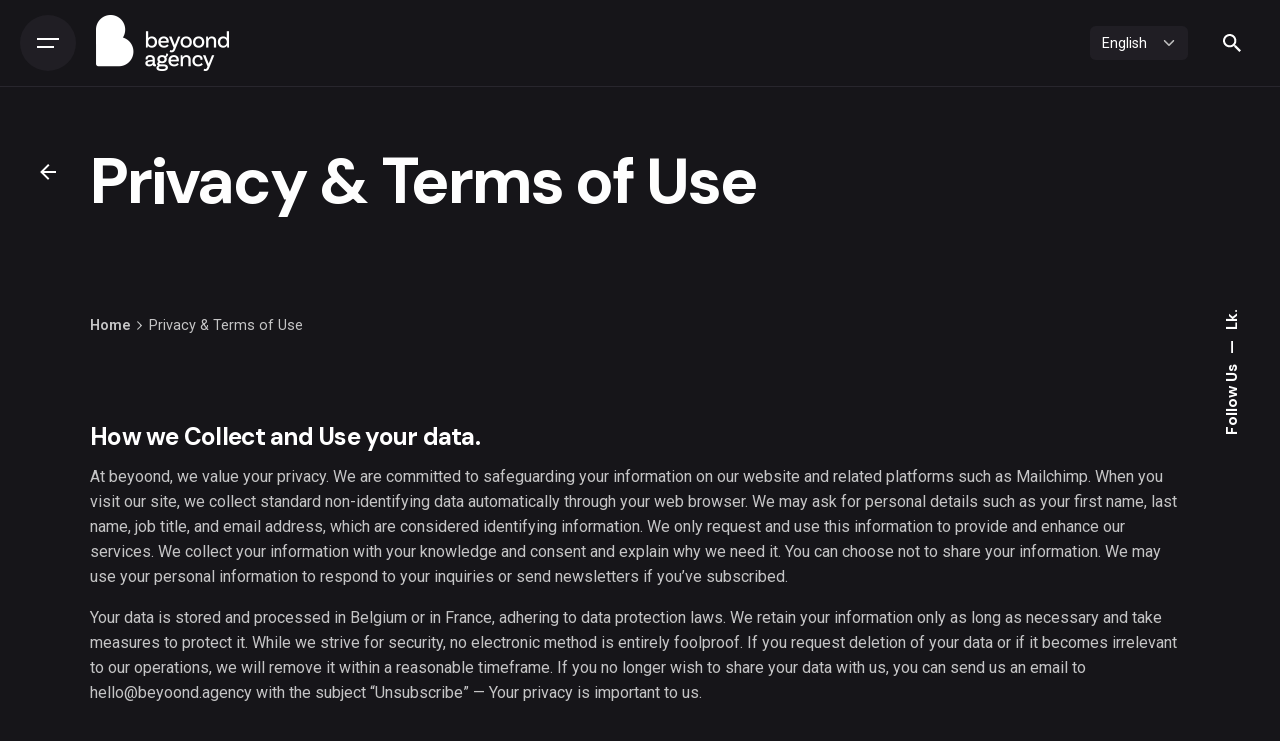

--- FILE ---
content_type: text/html; charset=UTF-8
request_url: https://beyoond.agency/privacy-and-terms-of-use/
body_size: 33157
content:

<!DOCTYPE html>
<html lang="en-GB">
<head>
	<meta charset="UTF-8">
	<meta name="viewport" content="width=device-width, initial-scale=1.0, maximum-scale=1, user-scalable=no">

	<title>Privacy &amp; Terms of Use | beyoond agency</title>
<meta name='robots' content='max-image-preview:large' />
<link rel="alternate" href="https://beyoond.agency/fr/vie-privee-conditions-dutilisation/" hreflang="fr" />
<link rel="alternate" href="https://beyoond.agency/privacy-and-terms-of-use/" hreflang="en" />
<link rel="alternate" type="application/rss+xml" title="beyoond agency &raquo; Feed" href="https://beyoond.agency/feed/" />
<link rel="alternate" type="application/rss+xml" title="beyoond agency &raquo; Comments Feed" href="https://beyoond.agency/comments/feed/" />
<link rel="alternate" type="application/rss+xml" title="beyoond agency &raquo; Privacy &amp; Terms of Use Comments Feed" href="https://beyoond.agency/privacy-and-terms-of-use/feed/" />
<link rel="alternate" title="oEmbed (JSON)" type="application/json+oembed" href="https://beyoond.agency/wp-json/oembed/1.0/embed?url=https%3A%2F%2Fbeyoond.agency%2Fprivacy-and-terms-of-use%2F" />
<link rel="alternate" title="oEmbed (XML)" type="text/xml+oembed" href="https://beyoond.agency/wp-json/oembed/1.0/embed?url=https%3A%2F%2Fbeyoond.agency%2Fprivacy-and-terms-of-use%2F&#038;format=xml" />
<style id='wp-img-auto-sizes-contain-inline-css' type='text/css'>
img:is([sizes=auto i],[sizes^="auto," i]){contain-intrinsic-size:3000px 1500px}
/*# sourceURL=wp-img-auto-sizes-contain-inline-css */
</style>
<style id='wp-emoji-styles-inline-css' type='text/css'>

	img.wp-smiley, img.emoji {
		display: inline !important;
		border: none !important;
		box-shadow: none !important;
		height: 1em !important;
		width: 1em !important;
		margin: 0 0.07em !important;
		vertical-align: -0.1em !important;
		background: none !important;
		padding: 0 !important;
	}
/*# sourceURL=wp-emoji-styles-inline-css */
</style>
<link rel='stylesheet' id='wp-block-library-css' href='https://beyoond.agency/wp-includes/css/dist/block-library/style.min.css?ver=6.9' type='text/css' media='all' />
<style id='wp-block-heading-inline-css' type='text/css'>
h1:where(.wp-block-heading).has-background,h2:where(.wp-block-heading).has-background,h3:where(.wp-block-heading).has-background,h4:where(.wp-block-heading).has-background,h5:where(.wp-block-heading).has-background,h6:where(.wp-block-heading).has-background{padding:1.25em 2.375em}h1.has-text-align-left[style*=writing-mode]:where([style*=vertical-lr]),h1.has-text-align-right[style*=writing-mode]:where([style*=vertical-rl]),h2.has-text-align-left[style*=writing-mode]:where([style*=vertical-lr]),h2.has-text-align-right[style*=writing-mode]:where([style*=vertical-rl]),h3.has-text-align-left[style*=writing-mode]:where([style*=vertical-lr]),h3.has-text-align-right[style*=writing-mode]:where([style*=vertical-rl]),h4.has-text-align-left[style*=writing-mode]:where([style*=vertical-lr]),h4.has-text-align-right[style*=writing-mode]:where([style*=vertical-rl]),h5.has-text-align-left[style*=writing-mode]:where([style*=vertical-lr]),h5.has-text-align-right[style*=writing-mode]:where([style*=vertical-rl]),h6.has-text-align-left[style*=writing-mode]:where([style*=vertical-lr]),h6.has-text-align-right[style*=writing-mode]:where([style*=vertical-rl]){rotate:180deg}
/*# sourceURL=https://beyoond.agency/wp-includes/blocks/heading/style.min.css */
</style>
<style id='wp-block-image-inline-css' type='text/css'>
.wp-block-image>a,.wp-block-image>figure>a{display:inline-block}.wp-block-image img{box-sizing:border-box;height:auto;max-width:100%;vertical-align:bottom}@media not (prefers-reduced-motion){.wp-block-image img.hide{visibility:hidden}.wp-block-image img.show{animation:show-content-image .4s}}.wp-block-image[style*=border-radius] img,.wp-block-image[style*=border-radius]>a{border-radius:inherit}.wp-block-image.has-custom-border img{box-sizing:border-box}.wp-block-image.aligncenter{text-align:center}.wp-block-image.alignfull>a,.wp-block-image.alignwide>a{width:100%}.wp-block-image.alignfull img,.wp-block-image.alignwide img{height:auto;width:100%}.wp-block-image .aligncenter,.wp-block-image .alignleft,.wp-block-image .alignright,.wp-block-image.aligncenter,.wp-block-image.alignleft,.wp-block-image.alignright{display:table}.wp-block-image .aligncenter>figcaption,.wp-block-image .alignleft>figcaption,.wp-block-image .alignright>figcaption,.wp-block-image.aligncenter>figcaption,.wp-block-image.alignleft>figcaption,.wp-block-image.alignright>figcaption{caption-side:bottom;display:table-caption}.wp-block-image .alignleft{float:left;margin:.5em 1em .5em 0}.wp-block-image .alignright{float:right;margin:.5em 0 .5em 1em}.wp-block-image .aligncenter{margin-left:auto;margin-right:auto}.wp-block-image :where(figcaption){margin-bottom:1em;margin-top:.5em}.wp-block-image.is-style-circle-mask img{border-radius:9999px}@supports ((-webkit-mask-image:none) or (mask-image:none)) or (-webkit-mask-image:none){.wp-block-image.is-style-circle-mask img{border-radius:0;-webkit-mask-image:url('data:image/svg+xml;utf8,<svg viewBox="0 0 100 100" xmlns="http://www.w3.org/2000/svg"><circle cx="50" cy="50" r="50"/></svg>');mask-image:url('data:image/svg+xml;utf8,<svg viewBox="0 0 100 100" xmlns="http://www.w3.org/2000/svg"><circle cx="50" cy="50" r="50"/></svg>');mask-mode:alpha;-webkit-mask-position:center;mask-position:center;-webkit-mask-repeat:no-repeat;mask-repeat:no-repeat;-webkit-mask-size:contain;mask-size:contain}}:root :where(.wp-block-image.is-style-rounded img,.wp-block-image .is-style-rounded img){border-radius:9999px}.wp-block-image figure{margin:0}.wp-lightbox-container{display:flex;flex-direction:column;position:relative}.wp-lightbox-container img{cursor:zoom-in}.wp-lightbox-container img:hover+button{opacity:1}.wp-lightbox-container button{align-items:center;backdrop-filter:blur(16px) saturate(180%);background-color:#5a5a5a40;border:none;border-radius:4px;cursor:zoom-in;display:flex;height:20px;justify-content:center;opacity:0;padding:0;position:absolute;right:16px;text-align:center;top:16px;width:20px;z-index:100}@media not (prefers-reduced-motion){.wp-lightbox-container button{transition:opacity .2s ease}}.wp-lightbox-container button:focus-visible{outline:3px auto #5a5a5a40;outline:3px auto -webkit-focus-ring-color;outline-offset:3px}.wp-lightbox-container button:hover{cursor:pointer;opacity:1}.wp-lightbox-container button:focus{opacity:1}.wp-lightbox-container button:focus,.wp-lightbox-container button:hover,.wp-lightbox-container button:not(:hover):not(:active):not(.has-background){background-color:#5a5a5a40;border:none}.wp-lightbox-overlay{box-sizing:border-box;cursor:zoom-out;height:100vh;left:0;overflow:hidden;position:fixed;top:0;visibility:hidden;width:100%;z-index:100000}.wp-lightbox-overlay .close-button{align-items:center;cursor:pointer;display:flex;justify-content:center;min-height:40px;min-width:40px;padding:0;position:absolute;right:calc(env(safe-area-inset-right) + 16px);top:calc(env(safe-area-inset-top) + 16px);z-index:5000000}.wp-lightbox-overlay .close-button:focus,.wp-lightbox-overlay .close-button:hover,.wp-lightbox-overlay .close-button:not(:hover):not(:active):not(.has-background){background:none;border:none}.wp-lightbox-overlay .lightbox-image-container{height:var(--wp--lightbox-container-height);left:50%;overflow:hidden;position:absolute;top:50%;transform:translate(-50%,-50%);transform-origin:top left;width:var(--wp--lightbox-container-width);z-index:9999999999}.wp-lightbox-overlay .wp-block-image{align-items:center;box-sizing:border-box;display:flex;height:100%;justify-content:center;margin:0;position:relative;transform-origin:0 0;width:100%;z-index:3000000}.wp-lightbox-overlay .wp-block-image img{height:var(--wp--lightbox-image-height);min-height:var(--wp--lightbox-image-height);min-width:var(--wp--lightbox-image-width);width:var(--wp--lightbox-image-width)}.wp-lightbox-overlay .wp-block-image figcaption{display:none}.wp-lightbox-overlay button{background:none;border:none}.wp-lightbox-overlay .scrim{background-color:#fff;height:100%;opacity:.9;position:absolute;width:100%;z-index:2000000}.wp-lightbox-overlay.active{visibility:visible}@media not (prefers-reduced-motion){.wp-lightbox-overlay.active{animation:turn-on-visibility .25s both}.wp-lightbox-overlay.active img{animation:turn-on-visibility .35s both}.wp-lightbox-overlay.show-closing-animation:not(.active){animation:turn-off-visibility .35s both}.wp-lightbox-overlay.show-closing-animation:not(.active) img{animation:turn-off-visibility .25s both}.wp-lightbox-overlay.zoom.active{animation:none;opacity:1;visibility:visible}.wp-lightbox-overlay.zoom.active .lightbox-image-container{animation:lightbox-zoom-in .4s}.wp-lightbox-overlay.zoom.active .lightbox-image-container img{animation:none}.wp-lightbox-overlay.zoom.active .scrim{animation:turn-on-visibility .4s forwards}.wp-lightbox-overlay.zoom.show-closing-animation:not(.active){animation:none}.wp-lightbox-overlay.zoom.show-closing-animation:not(.active) .lightbox-image-container{animation:lightbox-zoom-out .4s}.wp-lightbox-overlay.zoom.show-closing-animation:not(.active) .lightbox-image-container img{animation:none}.wp-lightbox-overlay.zoom.show-closing-animation:not(.active) .scrim{animation:turn-off-visibility .4s forwards}}@keyframes show-content-image{0%{visibility:hidden}99%{visibility:hidden}to{visibility:visible}}@keyframes turn-on-visibility{0%{opacity:0}to{opacity:1}}@keyframes turn-off-visibility{0%{opacity:1;visibility:visible}99%{opacity:0;visibility:visible}to{opacity:0;visibility:hidden}}@keyframes lightbox-zoom-in{0%{transform:translate(calc((-100vw + var(--wp--lightbox-scrollbar-width))/2 + var(--wp--lightbox-initial-left-position)),calc(-50vh + var(--wp--lightbox-initial-top-position))) scale(var(--wp--lightbox-scale))}to{transform:translate(-50%,-50%) scale(1)}}@keyframes lightbox-zoom-out{0%{transform:translate(-50%,-50%) scale(1);visibility:visible}99%{visibility:visible}to{transform:translate(calc((-100vw + var(--wp--lightbox-scrollbar-width))/2 + var(--wp--lightbox-initial-left-position)),calc(-50vh + var(--wp--lightbox-initial-top-position))) scale(var(--wp--lightbox-scale));visibility:hidden}}
/*# sourceURL=https://beyoond.agency/wp-includes/blocks/image/style.min.css */
</style>
<style id='wp-block-image-theme-inline-css' type='text/css'>
:root :where(.wp-block-image figcaption){color:#555;font-size:13px;text-align:center}.is-dark-theme :root :where(.wp-block-image figcaption){color:#ffffffa6}.wp-block-image{margin:0 0 1em}
/*# sourceURL=https://beyoond.agency/wp-includes/blocks/image/theme.min.css */
</style>
<style id='wp-block-list-inline-css' type='text/css'>
ol,ul{box-sizing:border-box}:root :where(.wp-block-list.has-background){padding:1.25em 2.375em}
/*# sourceURL=https://beyoond.agency/wp-includes/blocks/list/style.min.css */
</style>
<style id='wp-block-paragraph-inline-css' type='text/css'>
.is-small-text{font-size:.875em}.is-regular-text{font-size:1em}.is-large-text{font-size:2.25em}.is-larger-text{font-size:3em}.has-drop-cap:not(:focus):first-letter{float:left;font-size:8.4em;font-style:normal;font-weight:100;line-height:.68;margin:.05em .1em 0 0;text-transform:uppercase}body.rtl .has-drop-cap:not(:focus):first-letter{float:none;margin-left:.1em}p.has-drop-cap.has-background{overflow:hidden}:root :where(p.has-background){padding:1.25em 2.375em}:where(p.has-text-color:not(.has-link-color)) a{color:inherit}p.has-text-align-left[style*="writing-mode:vertical-lr"],p.has-text-align-right[style*="writing-mode:vertical-rl"]{rotate:180deg}
/*# sourceURL=https://beyoond.agency/wp-includes/blocks/paragraph/style.min.css */
</style>
<style id='wp-block-spacer-inline-css' type='text/css'>
.wp-block-spacer{clear:both}
/*# sourceURL=https://beyoond.agency/wp-includes/blocks/spacer/style.min.css */
</style>
<style id='global-styles-inline-css' type='text/css'>
:root{--wp--preset--aspect-ratio--square: 1;--wp--preset--aspect-ratio--4-3: 4/3;--wp--preset--aspect-ratio--3-4: 3/4;--wp--preset--aspect-ratio--3-2: 3/2;--wp--preset--aspect-ratio--2-3: 2/3;--wp--preset--aspect-ratio--16-9: 16/9;--wp--preset--aspect-ratio--9-16: 9/16;--wp--preset--color--black: #000000;--wp--preset--color--cyan-bluish-gray: #abb8c3;--wp--preset--color--white: #ffffff;--wp--preset--color--pale-pink: #f78da7;--wp--preset--color--vivid-red: #cf2e2e;--wp--preset--color--luminous-vivid-orange: #ff6900;--wp--preset--color--luminous-vivid-amber: #fcb900;--wp--preset--color--light-green-cyan: #7bdcb5;--wp--preset--color--vivid-green-cyan: #00d084;--wp--preset--color--pale-cyan-blue: #8ed1fc;--wp--preset--color--vivid-cyan-blue: #0693e3;--wp--preset--color--vivid-purple: #9b51e0;--wp--preset--color--brand-color: #674eff;--wp--preset--color--beige-dark: #A1824F;--wp--preset--color--dark-strong: #24262B;--wp--preset--color--dark-light: #32353C;--wp--preset--color--grey-strong: #838998;--wp--preset--gradient--vivid-cyan-blue-to-vivid-purple: linear-gradient(135deg,rgb(6,147,227) 0%,rgb(155,81,224) 100%);--wp--preset--gradient--light-green-cyan-to-vivid-green-cyan: linear-gradient(135deg,rgb(122,220,180) 0%,rgb(0,208,130) 100%);--wp--preset--gradient--luminous-vivid-amber-to-luminous-vivid-orange: linear-gradient(135deg,rgb(252,185,0) 0%,rgb(255,105,0) 100%);--wp--preset--gradient--luminous-vivid-orange-to-vivid-red: linear-gradient(135deg,rgb(255,105,0) 0%,rgb(207,46,46) 100%);--wp--preset--gradient--very-light-gray-to-cyan-bluish-gray: linear-gradient(135deg,rgb(238,238,238) 0%,rgb(169,184,195) 100%);--wp--preset--gradient--cool-to-warm-spectrum: linear-gradient(135deg,rgb(74,234,220) 0%,rgb(151,120,209) 20%,rgb(207,42,186) 40%,rgb(238,44,130) 60%,rgb(251,105,98) 80%,rgb(254,248,76) 100%);--wp--preset--gradient--blush-light-purple: linear-gradient(135deg,rgb(255,206,236) 0%,rgb(152,150,240) 100%);--wp--preset--gradient--blush-bordeaux: linear-gradient(135deg,rgb(254,205,165) 0%,rgb(254,45,45) 50%,rgb(107,0,62) 100%);--wp--preset--gradient--luminous-dusk: linear-gradient(135deg,rgb(255,203,112) 0%,rgb(199,81,192) 50%,rgb(65,88,208) 100%);--wp--preset--gradient--pale-ocean: linear-gradient(135deg,rgb(255,245,203) 0%,rgb(182,227,212) 50%,rgb(51,167,181) 100%);--wp--preset--gradient--electric-grass: linear-gradient(135deg,rgb(202,248,128) 0%,rgb(113,206,126) 100%);--wp--preset--gradient--midnight: linear-gradient(135deg,rgb(2,3,129) 0%,rgb(40,116,252) 100%);--wp--preset--font-size--small: 14px;--wp--preset--font-size--medium: 20px;--wp--preset--font-size--large: 17px;--wp--preset--font-size--x-large: 42px;--wp--preset--font-size--extra-small: 13px;--wp--preset--font-size--normal: 15px;--wp--preset--font-size--larger: 20px;--wp--preset--spacing--20: 0.44rem;--wp--preset--spacing--30: 0.67rem;--wp--preset--spacing--40: 1rem;--wp--preset--spacing--50: 1.5rem;--wp--preset--spacing--60: 2.25rem;--wp--preset--spacing--70: 3.38rem;--wp--preset--spacing--80: 5.06rem;--wp--preset--shadow--natural: 6px 6px 9px rgba(0, 0, 0, 0.2);--wp--preset--shadow--deep: 12px 12px 50px rgba(0, 0, 0, 0.4);--wp--preset--shadow--sharp: 6px 6px 0px rgba(0, 0, 0, 0.2);--wp--preset--shadow--outlined: 6px 6px 0px -3px rgb(255, 255, 255), 6px 6px rgb(0, 0, 0);--wp--preset--shadow--crisp: 6px 6px 0px rgb(0, 0, 0);}:where(.is-layout-flex){gap: 0.5em;}:where(.is-layout-grid){gap: 0.5em;}body .is-layout-flex{display: flex;}.is-layout-flex{flex-wrap: wrap;align-items: center;}.is-layout-flex > :is(*, div){margin: 0;}body .is-layout-grid{display: grid;}.is-layout-grid > :is(*, div){margin: 0;}:where(.wp-block-columns.is-layout-flex){gap: 2em;}:where(.wp-block-columns.is-layout-grid){gap: 2em;}:where(.wp-block-post-template.is-layout-flex){gap: 1.25em;}:where(.wp-block-post-template.is-layout-grid){gap: 1.25em;}.has-black-color{color: var(--wp--preset--color--black) !important;}.has-cyan-bluish-gray-color{color: var(--wp--preset--color--cyan-bluish-gray) !important;}.has-white-color{color: var(--wp--preset--color--white) !important;}.has-pale-pink-color{color: var(--wp--preset--color--pale-pink) !important;}.has-vivid-red-color{color: var(--wp--preset--color--vivid-red) !important;}.has-luminous-vivid-orange-color{color: var(--wp--preset--color--luminous-vivid-orange) !important;}.has-luminous-vivid-amber-color{color: var(--wp--preset--color--luminous-vivid-amber) !important;}.has-light-green-cyan-color{color: var(--wp--preset--color--light-green-cyan) !important;}.has-vivid-green-cyan-color{color: var(--wp--preset--color--vivid-green-cyan) !important;}.has-pale-cyan-blue-color{color: var(--wp--preset--color--pale-cyan-blue) !important;}.has-vivid-cyan-blue-color{color: var(--wp--preset--color--vivid-cyan-blue) !important;}.has-vivid-purple-color{color: var(--wp--preset--color--vivid-purple) !important;}.has-black-background-color{background-color: var(--wp--preset--color--black) !important;}.has-cyan-bluish-gray-background-color{background-color: var(--wp--preset--color--cyan-bluish-gray) !important;}.has-white-background-color{background-color: var(--wp--preset--color--white) !important;}.has-pale-pink-background-color{background-color: var(--wp--preset--color--pale-pink) !important;}.has-vivid-red-background-color{background-color: var(--wp--preset--color--vivid-red) !important;}.has-luminous-vivid-orange-background-color{background-color: var(--wp--preset--color--luminous-vivid-orange) !important;}.has-luminous-vivid-amber-background-color{background-color: var(--wp--preset--color--luminous-vivid-amber) !important;}.has-light-green-cyan-background-color{background-color: var(--wp--preset--color--light-green-cyan) !important;}.has-vivid-green-cyan-background-color{background-color: var(--wp--preset--color--vivid-green-cyan) !important;}.has-pale-cyan-blue-background-color{background-color: var(--wp--preset--color--pale-cyan-blue) !important;}.has-vivid-cyan-blue-background-color{background-color: var(--wp--preset--color--vivid-cyan-blue) !important;}.has-vivid-purple-background-color{background-color: var(--wp--preset--color--vivid-purple) !important;}.has-black-border-color{border-color: var(--wp--preset--color--black) !important;}.has-cyan-bluish-gray-border-color{border-color: var(--wp--preset--color--cyan-bluish-gray) !important;}.has-white-border-color{border-color: var(--wp--preset--color--white) !important;}.has-pale-pink-border-color{border-color: var(--wp--preset--color--pale-pink) !important;}.has-vivid-red-border-color{border-color: var(--wp--preset--color--vivid-red) !important;}.has-luminous-vivid-orange-border-color{border-color: var(--wp--preset--color--luminous-vivid-orange) !important;}.has-luminous-vivid-amber-border-color{border-color: var(--wp--preset--color--luminous-vivid-amber) !important;}.has-light-green-cyan-border-color{border-color: var(--wp--preset--color--light-green-cyan) !important;}.has-vivid-green-cyan-border-color{border-color: var(--wp--preset--color--vivid-green-cyan) !important;}.has-pale-cyan-blue-border-color{border-color: var(--wp--preset--color--pale-cyan-blue) !important;}.has-vivid-cyan-blue-border-color{border-color: var(--wp--preset--color--vivid-cyan-blue) !important;}.has-vivid-purple-border-color{border-color: var(--wp--preset--color--vivid-purple) !important;}.has-vivid-cyan-blue-to-vivid-purple-gradient-background{background: var(--wp--preset--gradient--vivid-cyan-blue-to-vivid-purple) !important;}.has-light-green-cyan-to-vivid-green-cyan-gradient-background{background: var(--wp--preset--gradient--light-green-cyan-to-vivid-green-cyan) !important;}.has-luminous-vivid-amber-to-luminous-vivid-orange-gradient-background{background: var(--wp--preset--gradient--luminous-vivid-amber-to-luminous-vivid-orange) !important;}.has-luminous-vivid-orange-to-vivid-red-gradient-background{background: var(--wp--preset--gradient--luminous-vivid-orange-to-vivid-red) !important;}.has-very-light-gray-to-cyan-bluish-gray-gradient-background{background: var(--wp--preset--gradient--very-light-gray-to-cyan-bluish-gray) !important;}.has-cool-to-warm-spectrum-gradient-background{background: var(--wp--preset--gradient--cool-to-warm-spectrum) !important;}.has-blush-light-purple-gradient-background{background: var(--wp--preset--gradient--blush-light-purple) !important;}.has-blush-bordeaux-gradient-background{background: var(--wp--preset--gradient--blush-bordeaux) !important;}.has-luminous-dusk-gradient-background{background: var(--wp--preset--gradient--luminous-dusk) !important;}.has-pale-ocean-gradient-background{background: var(--wp--preset--gradient--pale-ocean) !important;}.has-electric-grass-gradient-background{background: var(--wp--preset--gradient--electric-grass) !important;}.has-midnight-gradient-background{background: var(--wp--preset--gradient--midnight) !important;}.has-small-font-size{font-size: var(--wp--preset--font-size--small) !important;}.has-medium-font-size{font-size: var(--wp--preset--font-size--medium) !important;}.has-large-font-size{font-size: var(--wp--preset--font-size--large) !important;}.has-x-large-font-size{font-size: var(--wp--preset--font-size--x-large) !important;}
/*# sourceURL=global-styles-inline-css */
</style>

<style id='classic-theme-styles-inline-css' type='text/css'>
/*! This file is auto-generated */
.wp-block-button__link{color:#fff;background-color:#32373c;border-radius:9999px;box-shadow:none;text-decoration:none;padding:calc(.667em + 2px) calc(1.333em + 2px);font-size:1.125em}.wp-block-file__button{background:#32373c;color:#fff;text-decoration:none}
/*# sourceURL=/wp-includes/css/classic-themes.min.css */
</style>
<link rel='stylesheet' id='contact-form-7-css' href='https://beyoond.agency/wp-content/plugins/contact-form-7/includes/css/styles.css?ver=5.8.1' type='text/css' media='all' />
<link rel='stylesheet' id='spam-protect-for-contact-form7-css' href='https://beyoond.agency/wp-content/plugins/wp-contact-form-7-spam-blocker/frontend/css/spam-protect-for-contact-form7.css?ver=1.0.0' type='text/css' media='all' />
<link rel='stylesheet' id='parent-style-css' href='https://beyoond.agency/wp-content/themes/ohio/style.css?ver=6.9' type='text/css' media='all' />
<link rel='stylesheet' id='ohio-style-css' href='https://beyoond.agency/wp-content/themes/ohio-child/style.css?ver=3.2.1' type='text/css' media='all' />
<style id='ohio-style-inline-css' type='text/css'>
.brand-color,a:not(.-unlink):not(.-highlighted):hover,a:not(.-unlink):not(.-highlighted):hover .title,a:not(.-unlink):not(.-highlighted):active,a:not(.-unlink):not(.-highlighted):active .title,a:not(.-unlink):not(.-highlighted):focus,a:not(.-unlink):not(.-highlighted):focus .title,.nav .nav-item.active-main-item > a,.nav .nav-item.active > a,.nav .current-menu-ancestor > a,.nav .current-menu-item > a,.hamburger-nav .menu li.current-menu-ancestor > a > span,.hamburger-nav .menu li.current-menu-item > a > span,.widget_rss a,.single-post .entry-content a:not(.wp-block-button__link),.page-id-124 .entry-content a:not(.wp-block-button__link),ul:not(.-unlist) > li::before,ol:not(.-unlist) > li::before,.social-networks.-outlined .network:hover,.portfolio-filter a.active,.category-holder:not(.no-divider):after,.video-button.-outlined .icon-button:hover,.comments .comment-body time:after,.button.-outlined:not(.-pagination):hover,a.button.-outlined:not(.-pagination):hover,.button.-outlined:active,.button.-outlined:focus,.pagination .button:hover,.pagination.-outlined a.button:not(.-flat):hover,.pricing-table-features .exist .icon,.service-table-features .exist .icon,.lazy-load.-outlined .button.-pagination:hover,.lazy-load.-flat .button.-pagination:hover,.button.-primary.-outlined,a.button.-primary.-outlined,.button.-primary.-flat,a.button.-primary.-flat,.button.-primary.-text,a.button.-primary.-text{color:#674eff;}.custom-cursor .circle-cursor-outer,a.button.-outlined:active,a.button.-outlined:focus,input[type="checkbox"]:checked,input[type="radio"]:checked,.button.-primary.-outlined,a.button.-primary.-outlined{border-color:#674eff;}.custom-cursor .circle-cursor-inner,.custom-cursor .circle-cursor-inner.cursor-link-hover,.button:not(.-outlined):not(.-flat):not(.-text):not(.-primary):not(.-pagination):not(.elementor-button[type=submit]):hover,.button:not(.-outlined):not(.-flat):not(.-text):not(.-primary):not(.-pagination):not(.elementor-button[type=submit]):active,.button:not(.-outlined):not(.-flat):not(.-text):not(.-primary):not(.-pagination):not(.elementor-button[type=submit]):focus,.button[type="submit"]:not(.-outlined):not(.-flat):not(.-text):not(.-primary):not(.-pagination):not(.elementor-button[type=submit]):hover,.button[type="submit"]:not(.-outlined):not(.-flat):not(.-text):not(.-primary):not(.-pagination):not(.elementor-button[type=submit]):active,.button[type="submit"]:not(.-outlined):not(.-flat):not(.-text):not(.-primary):not(.-pagination):not(.elementor-button[type=submit]):focus,a.button:not(.-outlined):not(.-flat):not(.-text):not(.-primary):not(.-pagination):not(.elementor-button[type=submit]):hover,a.button:not(.-outlined):not(.-flat):not(.-text):not(.-primary):not(.-pagination):not(.elementor-button[type=submit]):active,a.button:not(.-outlined):not(.-flat):not(.-text):not(.-primary):not(.-pagination):not(.elementor-button[type=submit]):focus,.widget_price_filter .ui-slider-range,.widget_price_filter .ui-slider-handle:after,input[type="checkbox"]:checked,input[type="radio"]:checked,.video-button:not(.-outlined):not(.-blurred) .icon-button:hover,.tag.tag-sale,.social-networks.-contained .network:hover,input[type="submit"]:not(.-outlined):not(.-flat):not(.-text):not(.-primary):hover,.button.-primary:not(.-outlined):not(.-flat):not(.-text),a.button.-primary:not(.-outlined):not(.-flat):not(.-text),input[type="submit"].-primary:not(.-outlined):not(.-flat):not(.-text),.icon-buttons-animation .icon-button::before{background-color:#674eff;}.heading .title .highlighted-text{background-image: linear-gradient(rgba(103,78,255,0.5), rgba(103,78,255,0.5));}::selection{background-color:rgba(103,78,255,0.1);}.header,.header:not(.-mobile).header-5,.header:not(.-mobile).header-6,.header:not(.-mobile).header-7{border-style:solid;}.btn-optional.button:not(.-outlined):not(.-text):not(.-flat):not(.-primary):not(.page-link):not(:hover){background-color:#4200ff;}@media screen and (max-width: 768px) { .header,.mobile-overlay{opacity: 0;}}.hamburger-nav{background-color:#ffffff;background-image:url('https://beyoond.agency/wp-content/uploads/2025/01/reputation.png');background-size:auto;background-position:left top;background-repeat:no-repeat;}.header-wrap.page-container{max-width:1300px;}.site-footer .page-container{max-width:1300px;}.spinner .path,.sk-preloader .sk-circle:before,.sk-folding-cube .sk-cube:before,.sk-preloader .sk-child:before,.sk-double-bounce .sk-child{stroke:#674eff;background-color:#674eff;}.sk-percentage .sk-percentage-percent{color:#674eff;}.page-preloader:not(.percentage-preloader),.page-preloader.percentage-preloader .sk-percentage{background-color:#bcbb91;}.hamburger-nav .menu .nav-item a span,.hamburger-nav .menu li.current-menu-item > a > span,.hamburger-nav .copyright a,.hamburger-nav .copyright{color:#ffffff;}.hamburger-nav .details-column:not(.social-networks),.hamburger-nav .details-column:not(.social-networks) b{color:#ffffff;}{font-family:'DM Sans', sans-serif;}h1,h2,h3,h4,h5,h6,.box-count,.titles-typo,.hamburger-nav .menu,.btn, .button:not(.-reset-color), a.button:not(.-reset-color), input[type="submit"], a.btn-link,.widget_shopping_cart_content .mini-cart-description .mini-cart-item-title > a,.woo-c_product_name > a:not(.woo-c_product_category),.socialbar.inline a,.vc_row .vc-bg-side-text,.counter-box-count{font-family:'DM Sans', sans-serif;}.countdown-box .box-time .box-count,.chart-box-pie-content{font-family:'DM Sans', sans-serif;}.countdown-box .box-time .box-count,.chart-box-pie-content{font-family:'DM Sans', sans-serif;}.countdown-box .box-time .box-count,.chart-box-pie-content{font-family:'DM Sans', sans-serif;}.portfolio-item h4,.portfolio-item h4.title,.portfolio-item h4 a{font-family:'DM Sans', sans-serif;}.blog-item h3.title{font-family:'DM Sans', sans-serif;line-height:initial;}.blog-item h3.title a{font-size:initial;}.hamburger-nav .menu {width: 40%;}.hamburger-nav:not(.type2):not(.type3) .menu .nav-item > a::before, .headline-meta {display:none;}@media screen and (max-width:768px){.card .image-holder img {height: 598px!important;max-width: initial!important;}}.popup-subscribe .thumbnail{background-image:url('https://dev.kumiho.studio/beyoond/wp-content/uploads/2019/10/oh__img69.jpg');background-size:cover;background-position:right bottom;background-repeat:repeat;} @media screen and (min-width:1181px){} @media screen and (min-width:769px) and (max-width:1180px){} @media screen and (max-width:768px){}
/*# sourceURL=ohio-style-inline-css */
</style>
<link rel='stylesheet' id='icon-pack-fontawesome-css' href='https://beyoond.agency/wp-content/themes/ohio/assets/fonts/fa/css/fontawesome.min.css?ver=6.9' type='text/css' media='all' />
<link rel='stylesheet' id='elementor-icons-css' href='https://beyoond.agency/wp-content/plugins/elementor/assets/lib/eicons/css/elementor-icons.min.css?ver=5.23.0' type='text/css' media='all' />
<link rel='stylesheet' id='elementor-frontend-css' href='https://beyoond.agency/wp-content/plugins/elementor/assets/css/frontend-lite.min.css?ver=3.16.6' type='text/css' media='all' />
<link rel='stylesheet' id='swiper-css' href='https://beyoond.agency/wp-content/plugins/elementor/assets/lib/swiper/v8/css/swiper.min.css?ver=8.4.5' type='text/css' media='all' />
<link rel='stylesheet' id='elementor-post-5-css' href='https://beyoond.agency/wp-content/uploads/elementor/css/post-5.css?ver=1697922012' type='text/css' media='all' />
<link rel='stylesheet' id='elementor-pro-css' href='https://beyoond.agency/wp-content/plugins/elementor-pro/assets/css/frontend-lite.min.css?ver=3.16.0' type='text/css' media='all' />
<link rel='stylesheet' id='elementor-post-225702-css' href='https://beyoond.agency/wp-content/uploads/elementor/css/post-225702.css?ver=1699886910' type='text/css' media='all' />
<link rel='stylesheet' id='google-fonts-1-css' href='https://fonts.googleapis.com/css?family=Roboto%3A100%2C100italic%2C200%2C200italic%2C300%2C300italic%2C400%2C400italic%2C500%2C500italic%2C600%2C600italic%2C700%2C700italic%2C800%2C800italic%2C900%2C900italic%7CRoboto+Slab%3A100%2C100italic%2C200%2C200italic%2C300%2C300italic%2C400%2C400italic%2C500%2C500italic%2C600%2C600italic%2C700%2C700italic%2C800%2C800italic%2C900%2C900italic&#038;display=swap&#038;ver=6.9' type='text/css' media='all' />
<link rel="preconnect" href="https://fonts.gstatic.com/" crossorigin><script type="text/javascript" src="https://beyoond.agency/wp-includes/js/jquery/jquery.min.js?ver=3.7.1" id="jquery-core-js"></script>
<script type="text/javascript" src="https://beyoond.agency/wp-includes/js/jquery/jquery-migrate.min.js?ver=3.4.1" id="jquery-migrate-js"></script>
<script type="text/javascript" src="https://beyoond.agency/wp-content/plugins/wp-contact-form-7-spam-blocker/frontend/js/spam-protect-for-contact-form7.js?ver=1.0.0" id="spam-protect-for-contact-form7-js"></script>
<script type="text/javascript" id="wp-statistics-tracker-js-extra">
/* <![CDATA[ */
var WP_Statistics_Tracker_Object = {"hitRequestUrl":"https://beyoond.agency/wp-json/wp-statistics/v2/hit?wp_statistics_hit_rest=yes&track_all=1&current_page_type=page&current_page_id=3&search_query&page_uri=L3ByaXZhY3ktYW5kLXRlcm1zLW9mLXVzZS8","keepOnlineRequestUrl":"https://beyoond.agency/wp-json/wp-statistics/v2/online?wp_statistics_hit_rest=yes&track_all=1&current_page_type=page&current_page_id=3&search_query&page_uri=L3ByaXZhY3ktYW5kLXRlcm1zLW9mLXVzZS8","option":{"dntEnabled":"1","cacheCompatibility":""}};
//# sourceURL=wp-statistics-tracker-js-extra
/* ]]> */
</script>
<script type="text/javascript" src="https://beyoond.agency/wp-content/plugins/wp-statistics/assets/js/tracker.js?ver=6.9" id="wp-statistics-tracker-js"></script>
<link rel="EditURI" type="application/rsd+xml" title="RSD" href="https://beyoond.agency/xmlrpc.php?rsd" />
<meta name="generator" content="WordPress 6.9" />
<link rel='shortlink' href='https://beyoond.agency/?p=3' />
<!-- SEO meta tags powered by SmartCrawl https://wpmudev.com/project/smartcrawl-wordpress-seo/ -->
<link rel="canonical" href="https://beyoond.agency/privacy-and-terms-of-use/" />
<meta name="description" content="How we Collect and Use your data. At beyoond, we value your privacy. We are committed to safeguarding your information on our website and related platforms  ..." />
<script type="application/ld+json">{"@context":"https:\/\/schema.org","@graph":[{"@type":"Organization","@id":"https:\/\/beyoond.agency\/#schema-publishing-organization","url":"https:\/\/beyoond.agency","name":"beyoond agency"},{"@type":"WebSite","@id":"https:\/\/beyoond.agency\/#schema-website","url":"https:\/\/beyoond.agency","name":"beyoond","encoding":"UTF-8","potentialAction":{"@type":"SearchAction","target":"https:\/\/beyoond.agency\/search\/{search_term_string}\/","query-input":"required name=search_term_string"}},{"@type":"BreadcrumbList","@id":"https:\/\/beyoond.agency\/privacy-and-terms-of-use?page&pagename=privacy-and-terms-of-use\/#breadcrumb","itemListElement":[{"@type":"ListItem","position":1,"name":"Home","item":"https:\/\/beyoond.agency"},{"@type":"ListItem","position":2,"name":"Privacy &amp; Terms of Use"}]},{"@type":"Person","@id":"https:\/\/beyoond.agency\/author\/blbeyoond-agency\/#schema-author","name":"bl@beyoond.agency","url":"https:\/\/beyoond.agency\/author\/blbeyoond-agency\/"},{"@type":"WebPage","@id":"https:\/\/beyoond.agency\/privacy-and-terms-of-use\/#schema-webpage","isPartOf":{"@id":"https:\/\/beyoond.agency\/#schema-website"},"publisher":{"@id":"https:\/\/beyoond.agency\/#schema-publishing-organization"},"url":"https:\/\/beyoond.agency\/privacy-and-terms-of-use\/"},{"@type":"Article","mainEntityOfPage":{"@id":"https:\/\/beyoond.agency\/privacy-and-terms-of-use\/#schema-webpage"},"author":{"@id":"https:\/\/beyoond.agency\/author\/blbeyoond-agency\/#schema-author"},"publisher":{"@id":"https:\/\/beyoond.agency\/#schema-publishing-organization"},"dateModified":"2025-07-15T07:33:08","datePublished":"2023-05-03T22:08:07","headline":"Privacy &amp; Terms of Use | beyoond agency","description":"How we Collect and Use your data. At beyoond, we value your privacy. We are committed to safeguarding your information on our website and related platforms  ...","name":"Privacy &amp; Terms of Use"}]}</script>
<meta property="og:type" content="article" />
<meta property="og:url" content="https://beyoond.agency/privacy-and-terms-of-use/" />
<meta property="og:title" content="Privacy &amp; Terms of Use | beyoond agency" />
<meta property="og:description" content="How we Collect and Use your data. At beyoond, we value your privacy. We are committed to safeguarding your information on our website and related platforms ..." />
<meta property="article:published_time" content="2023-05-03T22:08:07" />
<meta property="article:author" content="bl@beyoond.agency" />
<meta name="twitter:card" content="summary" />
<meta name="twitter:title" content="Privacy &amp; Terms of Use | beyoond agency" />
<meta name="twitter:description" content="How we Collect and Use your data. At beyoond, we value your privacy. We are committed to safeguarding your information on our website and related platforms ..." />
<!-- /SEO -->
<!-- Analytics by WP Statistics v14.2 - https://wp-statistics.com/ -->
<link rel="pingback" href="https://beyoond.agency/xmlrpc.php"><meta name="generator" content="Elementor 3.16.6; features: e_dom_optimization, e_optimized_assets_loading, e_optimized_css_loading, additional_custom_breakpoints; settings: css_print_method-external, google_font-enabled, font_display-swap">
<script>
window.axeptioSettings = {
  clientId: "672cc2981a5560ebebd352ee",
  cookiesVersion: "beyoond agency-fr-EU-2",
};
 
(function(d, s) {
  var t = d.getElementsByTagName(s)[0], e = d.createElement(s);
  e.async = true; e.src = "//static.axept.io/sdk.js";
  t.parentNode.insertBefore(e, t);
})(document, "script");
</script>

<style type="text/css">.recentcomments a{display:inline !important;padding:0 !important;margin:0 !important;}</style><link rel="icon" href="https://beyoond.agency/wp-content/uploads/2025/01/cropped-favicon_BA-32x32.png" sizes="32x32" />
<link rel="icon" href="https://beyoond.agency/wp-content/uploads/2025/01/cropped-favicon_BA-192x192.png" sizes="192x192" />
<link rel="apple-touch-icon" href="https://beyoond.agency/wp-content/uploads/2025/01/cropped-favicon_BA-180x180.png" />
<meta name="msapplication-TileImage" content="https://beyoond.agency/wp-content/uploads/2025/01/cropped-favicon_BA-270x270.png" />
<link rel='stylesheet' id='ohio-global-fonts-css' href='//fonts.googleapis.com/css?family=DM+Sans%3A700%26display%3Dswap&#038;ver=6.9' type='text/css' media='all' />
</head>
<body class="privacy-policy wp-singular page-template-default page page-id-3 wp-embed-responsive wp-theme-ohio wp-child-theme-ohio-child group-blog ohio-theme-3-2-1 with-header-1 with-subheader with-headline with-sticky-header links-underline icon-buttons-animation dark-scheme elementor-default elementor-kit-5">
		<div id="page" class="site">

		
		
    <ul class="elements-bar left -unlist">
                    <li>
<a class="scroll-top dynamic-typo -undash -small-t vc_hidden-md">
	<div class="scroll-top-bar">
		<div class="scroll-track"></div>
	</div>
	<div class="scroll-top-holder titles-typo title">
		Scroll to top	</div>
</a></li>
                    <li>
</li>
            </ul>

    <ul class="elements-bar right -unlist">
                    <li>

    <div class="social-bar dynamic-typo">
        <ul class="social-bar-holder titles-typo -small-t -unlist vc_hidden-md"> 
            <li>Follow Us</li>
            <li>—</li>
                                                    <li>
                            <a href="https://www.linkedin.com/company/18405469" target="_blank" rel="nofollow" class="-undash linkedin">
                                Lk.                            </a>
                        </li>
                                            </ul>
    </div>
</li>
            </ul>
		

		<a class="skip-link screen-reader-text" href="#main">Skip to content</a>

		
		
			

			
<header id="masthead" class="header header-1"
	 data-header-fixed="true"		 data-fixed-initial-offset="150">
	<div class="header-wrap">
		<div class="header-wrap-inner">
			<div class="left-part">

									<div class="desktop-hamburger -left">
						<button class="icon-button hamburger" aria-controls="site-navigation" aria-expanded="false">
    <i class="icon"></i>
</button>					</div>
				
									<div class="mobile-hamburger -left">
						<button class="icon-button hamburger" aria-controls="site-navigation" aria-expanded="false">
    <i class="icon"></i>
</button>					</div>
				
				
<div class="branding">
	<a class="branding-title titles-typo -undash" href="https://beyoond.agency/" rel="home">
		<div class="logo with-mobile">

			
				<img src="https://beyoond.agency/wp-content/uploads/2025/01/BA_POS.png" class="main-logo light-scheme-logo"  srcset="https://beyoond.agency/wp-content/uploads/2025/01/BA_POS.png 2x" alt="beyoond agency">
				
				
					
						<img src="https://beyoond.agency/wp-content/uploads/2025/01/BA_NEG.png" class="dark-scheme-logo"  srcset="https://beyoond.agency/wp-content/uploads/2025/01/BA_NEG.png 2x" alt="beyoond agency">

										
				
					</div>

		
			<div class="logo-mobile">
				<img src="https://beyoond.agency/wp-content/uploads/2025/01/BA_MOB.png" class="main-logo light-scheme-logo" alt="beyoond agency">

				
					
						<img src="https://beyoond.agency/wp-content/uploads/2025/01/BA_MOB_NEG.png" class="dark-scheme-logo" alt="beyoond agency">

					
				
			</div>

		
		<div class="logo-sticky">

							
				<img src="https://beyoond.agency/wp-content/uploads/2025/01/BA_POS.png" class="main-logo light-scheme-logo"  srcset="https://beyoond.agency/wp-content/uploads/2025/01/BA_POS.png 2x" alt="beyoond agency">

				
					
						<img src="https://beyoond.agency/wp-content/uploads/2025/01/BA_NEG.png" class="dark-scheme-logo"  srcset="https://beyoond.agency/wp-content/uploads/2025/01/BA_NEG.png 2x" alt="beyoond agency">
					
					
				
			
		</div>

		
			<div class="logo-sticky-mobile">

				<img src="https://beyoond.agency/wp-content/uploads/2025/01/BA_MOB.png" class="main-logo light-scheme-logo" alt="beyoond agency">

				
					
						<img src="https://beyoond.agency/wp-content/uploads/2025/01/BA_MOB_NEG.png" class="dark-scheme-logo" alt="beyoond agency">

					
				
			</div>

		
		<div class="logo-dynamic">
			<span class="dark hidden">
				
					<img src="https://beyoond.agency/wp-content/uploads/2025/01/BA_POS.png"  srcset="https://beyoond.agency/wp-content/uploads/2025/01/BA_POS.png 2x" alt="beyoond agency">

							</span>
			<span class="light hidden">
				
					<img src="https://beyoond.agency/wp-content/uploads/2025/01/BA_NEG.png"  srcset="https://beyoond.agency/wp-content/uploads/2025/01/BA_NEG.png 2x" alt="beyoond agency">

							</span>
		</div>
	</a>
</div>
	
			</div>
	        <div class="right-part">
	        	
	            
<nav id="site-navigation" class="nav hidden" data-mobile-menu-second-click-link="">

    <div class="mobile-overlay menu-mobile-overlay">
        <div class="overlay"></div>
        <div class="close-bar">
            <button class="icon-button -overlay-button" aria-label="close">
                <i class="icon">
                    <svg class="default" width="14" height="14" viewBox="0 0 14 14" fill="none" xmlns="http://www.w3.org/2000/svg"><path d="M14 1.41L12.59 0L7 5.59L1.41 0L0 1.41L5.59 7L0 12.59L1.41 14L7 8.41L12.59 14L14 12.59L8.41 7L14 1.41Z"></path></svg>
                    <svg class="minimal" width="16" height="16" viewBox="0 0 16 16" fill="none" xmlns="http://www.w3.org/2000/svg"><path fill-rule="evenodd" clip-rule="evenodd" d="M15.7552 0.244806C16.0816 0.571215 16.0816 1.10043 15.7552 1.42684L1.42684 15.7552C1.10043 16.0816 0.571215 16.0816 0.244806 15.7552C-0.0816021 15.4288 -0.0816021 14.8996 0.244806 14.5732L14.5732 0.244806C14.8996 -0.0816019 15.4288 -0.0816019 15.7552 0.244806Z"></path><path fill-rule="evenodd" clip-rule="evenodd" d="M15.7552 15.7552C15.4288 16.0816 14.8996 16.0816 14.5732 15.7552L0.244807 1.42684C-0.0816013 1.10043 -0.0816013 0.571215 0.244807 0.244806C0.571215 -0.0816021 1.10043 -0.0816021 1.42684 0.244806L15.7552 14.5732C16.0816 14.8996 16.0816 15.4288 15.7552 15.7552Z"></path></svg>
                </i>
            </button>

            
    <button class="icon-button -overlay-button search-global " data-nav-search="true">
	    <i class="icon">
	    	<svg class="default" width="18" height="18" viewBox="0 0 18 18" fill="none" xmlns="http://www.w3.org/2000/svg"><path fill-rule="evenodd" clip-rule="evenodd" d="M12.0515 11.3208H12.8645L18 16.4666L16.4666 18L11.3208 12.8645V12.0515L11.0429 11.7633C9.86964 12.7719 8.34648 13.3791 6.68954 13.3791C2.99485 13.3791 0 10.3842 0 6.68954C0 2.99485 2.99485 0 6.68954 0C10.3842 0 13.3791 2.99485 13.3791 6.68954C13.3791 8.34648 12.7719 9.86964 11.7633 11.0429L12.0515 11.3208ZM2.05832 6.68954C2.05832 9.25214 4.12693 11.3208 6.68954 11.3208C9.25214 11.3208 11.3208 9.25214 11.3208 6.68954C11.3208 4.12693 9.25214 2.05832 6.68954 2.05832C4.12693 2.05832 2.05832 4.12693 2.05832 6.68954Z"></path></svg>
	    	<svg class="minimal" width="20" height="20" viewBox="0 0 20 20" fill="none" xmlns="http://www.w3.org/2000/svg"><path fill-rule="evenodd" clip-rule="evenodd" d="M8.875 1.75C4.93997 1.75 1.75 4.93997 1.75 8.875C1.75 12.81 4.93997 16 8.875 16C12.81 16 16 12.81 16 8.875C16 4.93997 12.81 1.75 8.875 1.75ZM0.25 8.875C0.25 4.11154 4.11154 0.25 8.875 0.25C13.6385 0.25 17.5 4.11154 17.5 8.875C17.5 13.6385 13.6385 17.5 8.875 17.5C4.11154 17.5 0.25 13.6385 0.25 8.875Z"></path><path fill-rule="evenodd" clip-rule="evenodd" d="M13.9125 13.9133C14.2054 13.6204 14.6803 13.6204 14.9732 13.9133L19.5295 18.4696C19.8224 18.7625 19.8224 19.2373 19.5295 19.5302C19.2366 19.8231 18.7617 19.8231 18.4688 19.5302L13.9125 14.9739C13.6196 14.681 13.6196 14.2062 13.9125 13.9133Z"></path>
	    	</svg>
	    </i>
	</button>

        </div>
        <div class="holder">
            <div id="mega-menu-wrap" class="nav-container">

                <ul id="menu-primary" class="menu"><li id="nav-menu-item-223999-697686c0733f5" class="mega-menu-item nav-item menu-item-depth-0 "><a href="https://beyoond.agency/branding/" class="menu-link -undash main-menu-link item-title"><span>Branding</span></a></li>
<li id="nav-menu-item-223996-697686c073410" class="mega-menu-item nav-item menu-item-depth-0 "><a href="https://beyoond.agency/online-platform/" class="menu-link -undash main-menu-link item-title"><span>Online</span></a></li>
<li id="nav-menu-item-223995-697686c073422" class="mega-menu-item nav-item menu-item-depth-0 "><a href="https://beyoond.agency/reputation" class="menu-link -undash main-menu-link item-title"><span>Reputation</span></a></li>
<li id="nav-menu-item-223940-697686c073431" class="mega-menu-item nav-item menu-item-depth-0 "><a href="https://beyoond.agency/portfolio/" class="menu-link -undash main-menu-link item-title"><span>Work</span></a></li>
<li id="nav-menu-item-224006-697686c073441" class="mega-menu-item nav-item menu-item-depth-0 "><a href="https://beyoond.agency/insights/" class="menu-link -undash main-menu-link item-title"><span>Insights</span></a></li>
<li id="nav-menu-item-223908-697686c073450" class="mega-menu-item nav-item menu-item-depth-0 "><a href="https://beyoond.agency/letstalk/" class="menu-link -undash main-menu-link item-title"><span>Let&#8217;s talk</span></a></li>
</ul>            </div>
            <div class="copyright">

                <p>© 2025 beyoond agency | All Rights Reserved</p><p><a href="https://beyoond.agency/privacy-and-terms-of-use/">Privacy &amp; Terms of use</a></p>
            </div>

            
		<select class="lang-dropdown -small">
			<option value="https://beyoond.agency/fr/vie-privee-conditions-dutilisation/"><img src="http://beyoond.agency/wp-content/plugins/polylang/flags/be.png" alt="">Français</option><option class="active" selected="selected" value="https://beyoond.agency/privacy-and-terms-of-use/"><img src="http://beyoond.agency/wp-content/plugins/polylang/flags/gb.png" alt="">English</option>		</select>
	        </div>

        

    <div class="social-bar dynamic-typo">
        <ul class="social-bar-holder titles-typo -small-t -unlist vc_hidden-md"> 
            <li>Follow Us</li>
            <li>—</li>
                                                    <li>
                            <a href="https://www.linkedin.com/company/18405469" target="_blank" rel="nofollow" class="-undash linkedin">
                                Lk.                            </a>
                        </li>
                                            </ul>
    </div>

    </div>
</nav>
	            

	<ul class="menu-optional -unlist">

		
			<li class="vc_hidden-xs vc_hidden-sm">
		        
		<select class="lang-dropdown -small">
			<option value="https://beyoond.agency/fr/vie-privee-conditions-dutilisation/"><img src="http://beyoond.agency/wp-content/plugins/polylang/flags/be.png" alt="">Français</option><option class="active" selected="selected" value="https://beyoond.agency/privacy-and-terms-of-use/"><img src="http://beyoond.agency/wp-content/plugins/polylang/flags/gb.png" alt="">English</option>		</select>
				</li>

		
		
		
			<li class="icon-button-holder">
				
    <button class="icon-button -overlay-button search-global " data-nav-search="true">
	    <i class="icon">
	    	<svg class="default" width="18" height="18" viewBox="0 0 18 18" fill="none" xmlns="http://www.w3.org/2000/svg"><path fill-rule="evenodd" clip-rule="evenodd" d="M12.0515 11.3208H12.8645L18 16.4666L16.4666 18L11.3208 12.8645V12.0515L11.0429 11.7633C9.86964 12.7719 8.34648 13.3791 6.68954 13.3791C2.99485 13.3791 0 10.3842 0 6.68954C0 2.99485 2.99485 0 6.68954 0C10.3842 0 13.3791 2.99485 13.3791 6.68954C13.3791 8.34648 12.7719 9.86964 11.7633 11.0429L12.0515 11.3208ZM2.05832 6.68954C2.05832 9.25214 4.12693 11.3208 6.68954 11.3208C9.25214 11.3208 11.3208 9.25214 11.3208 6.68954C11.3208 4.12693 9.25214 2.05832 6.68954 2.05832C4.12693 2.05832 2.05832 4.12693 2.05832 6.68954Z"></path></svg>
	    	<svg class="minimal" width="20" height="20" viewBox="0 0 20 20" fill="none" xmlns="http://www.w3.org/2000/svg"><path fill-rule="evenodd" clip-rule="evenodd" d="M8.875 1.75C4.93997 1.75 1.75 4.93997 1.75 8.875C1.75 12.81 4.93997 16 8.875 16C12.81 16 16 12.81 16 8.875C16 4.93997 12.81 1.75 8.875 1.75ZM0.25 8.875C0.25 4.11154 4.11154 0.25 8.875 0.25C13.6385 0.25 17.5 4.11154 17.5 8.875C17.5 13.6385 13.6385 17.5 8.875 17.5C4.11154 17.5 0.25 13.6385 0.25 8.875Z"></path><path fill-rule="evenodd" clip-rule="evenodd" d="M13.9125 13.9133C14.2054 13.6204 14.6803 13.6204 14.9732 13.9133L19.5295 18.4696C19.8224 18.7625 19.8224 19.2373 19.5295 19.5302C19.2366 19.8231 18.7617 19.8231 18.4688 19.5302L13.9125 14.9739C13.6196 14.681 13.6196 14.2062 13.9125 13.9133Z"></path>
	    	</svg>
	    </i>
	</button>
			</li>

		
		
	</ul>


				
				
	        </div>
    	</div>
	</div>
</header>


<div class="clb-popup hamburger-nav">
    <div class="close-bar -left-flex">
        <button class="icon-button -light" aria-label="close">
		    <i class="icon">
		    	<svg class="default" width="14" height="14" viewBox="0 0 14 14" fill="none" xmlns="http://www.w3.org/2000/svg"><path d="M14 1.41L12.59 0L7 5.59L1.41 0L0 1.41L5.59 7L0 12.59L1.41 14L7 8.41L12.59 14L14 12.59L8.41 7L14 1.41Z"></path></svg>
		    	<svg class="minimal" width="16" height="16" viewBox="0 0 16 16" fill="none" xmlns="http://www.w3.org/2000/svg"><path fill-rule="evenodd" clip-rule="evenodd" d="M15.7552 0.244806C16.0816 0.571215 16.0816 1.10043 15.7552 1.42684L1.42684 15.7552C1.10043 16.0816 0.571215 16.0816 0.244806 15.7552C-0.0816021 15.4288 -0.0816021 14.8996 0.244806 14.5732L14.5732 0.244806C14.8996 -0.0816019 15.4288 -0.0816019 15.7552 0.244806Z"></path><path fill-rule="evenodd" clip-rule="evenodd" d="M15.7552 15.7552C15.4288 16.0816 14.8996 16.0816 14.5732 15.7552L0.244807 1.42684C-0.0816013 1.10043 -0.0816013 0.571215 0.244807 0.244806C0.571215 -0.0816021 1.10043 -0.0816021 1.42684 0.244806L15.7552 14.5732C16.0816 14.8996 16.0816 15.4288 15.7552 15.7552Z"></path></svg>
		    </i>
		</button>
    </div>
    <div class="hamburger-nav-holder">
        <ul id="secondary-menu" class="menu"><li id="nav-menu-item-223999-697686c0747ec" class="mega-menu-item nav-item menu-item-depth-0 "><a href="https://beyoond.agency/branding/" class="menu-link -undash main-menu-link item-title"><span>Branding</span></a></li>
<li id="nav-menu-item-223996-697686c074802" class="mega-menu-item nav-item menu-item-depth-0 "><a href="https://beyoond.agency/online-platform/" class="menu-link -undash main-menu-link item-title"><span>Online</span></a></li>
<li id="nav-menu-item-223995-697686c074812" class="mega-menu-item nav-item menu-item-depth-0 "><a href="https://beyoond.agency/reputation" class="menu-link -undash main-menu-link item-title"><span>Reputation</span></a></li>
<li id="nav-menu-item-223940-697686c074821" class="mega-menu-item nav-item menu-item-depth-0 "><a href="https://beyoond.agency/portfolio/" class="menu-link -undash main-menu-link item-title"><span>Work</span></a></li>
<li id="nav-menu-item-224006-697686c07482e" class="mega-menu-item nav-item menu-item-depth-0 "><a href="https://beyoond.agency/insights/" class="menu-link -undash main-menu-link item-title"><span>Insights</span></a></li>
<li id="nav-menu-item-223908-697686c074844" class="mega-menu-item nav-item menu-item-depth-0 "><a href="https://beyoond.agency/letstalk/" class="menu-link -undash main-menu-link item-title"><span>Let&#8217;s talk</span></a></li>
</ul>    </div>
    <div class="hamburger-nav-details">
					<div class="details-column">
				
		<select class="lang-dropdown -small">
			<option value="https://beyoond.agency/fr/vie-privee-conditions-dutilisation/"><img src="http://beyoond.agency/wp-content/plugins/polylang/flags/be.png" alt="">Français</option><option class="active" selected="selected" value="https://beyoond.agency/privacy-and-terms-of-use/"><img src="http://beyoond.agency/wp-content/plugins/polylang/flags/gb.png" alt="">English</option>		</select>
	  
			</div>
		
		<div class="details-column">
				<b>How can we help you?</b><br>business@beyoond.agency<br>
				</div>

		<div class="details-column">
				<b>Join beyoond</b><br>work@beyoond.agency<br>
				</div>

		<div class="details-column">
				<b>Media Inquiries</b><br>press@beyoond.agency<br>
				</div>

					<div class="details-column social-networks ">
				<a href="https://www.linkedin.com/company/18405469" target="_blank" rel="nofollow" class="network -unlink linkedin"><i class="fab fa-linkedin"></i></a>			</div>
		    </div>
</div>
			
<div class="clb-popup search-popup">
	<div class="close-bar">
		<button class="icon-button -light" aria-label="close">
		    <i class="icon">
		    	<svg class="default" width="14" height="14" viewBox="0 0 14 14" fill="none" xmlns="http://www.w3.org/2000/svg"><path d="M14 1.41L12.59 0L7 5.59L1.41 0L0 1.41L5.59 7L0 12.59L1.41 14L7 8.41L12.59 14L14 12.59L8.41 7L14 1.41Z"></path></svg>
		    	<svg class="minimal" width="16" height="16" viewBox="0 0 16 16" fill="none" xmlns="http://www.w3.org/2000/svg"><path fill-rule="evenodd" clip-rule="evenodd" d="M15.7552 0.244806C16.0816 0.571215 16.0816 1.10043 15.7552 1.42684L1.42684 15.7552C1.10043 16.0816 0.571215 16.0816 0.244806 15.7552C-0.0816021 15.4288 -0.0816021 14.8996 0.244806 14.5732L14.5732 0.244806C14.8996 -0.0816019 15.4288 -0.0816019 15.7552 0.244806Z"></path><path fill-rule="evenodd" clip-rule="evenodd" d="M15.7552 15.7552C15.4288 16.0816 14.8996 16.0816 14.5732 15.7552L0.244807 1.42684C-0.0816013 1.10043 -0.0816013 0.571215 0.244807 0.244806C0.571215 -0.0816021 1.10043 -0.0816021 1.42684 0.244806L15.7552 14.5732C16.0816 14.8996 16.0816 15.4288 15.7552 15.7552Z"></path></svg>
		    </i>
		</button>
	</div>
	<div class="holder">
		<form role="search" class="search search-form" action="https://beyoond.agency/" method="GET">
	<label>
		<span class="screen-reader-text">Search for</span>
		<input autocomplete="off" type="text" class="search-field" name="s" placeholder="Search..." value="">
	</label>
	<button class="button -text search search-submit" aria-label="search">
        <i class="icon -right">
        	<svg class="default" width="18" height="18" viewBox="0 0 18 18" fill="none" xmlns="http://www.w3.org/2000/svg"><path fill-rule="evenodd" clip-rule="evenodd" d="M12.0515 11.3208H12.8645L18 16.4666L16.4666 18L11.3208 12.8645V12.0515L11.0429 11.7633C9.86964 12.7719 8.34648 13.3791 6.68954 13.3791C2.99485 13.3791 0 10.3842 0 6.68954C0 2.99485 2.99485 0 6.68954 0C10.3842 0 13.3791 2.99485 13.3791 6.68954C13.3791 8.34648 12.7719 9.86964 11.7633 11.0429L12.0515 11.3208ZM2.05832 6.68954C2.05832 9.25214 4.12693 11.3208 6.68954 11.3208C9.25214 11.3208 11.3208 9.25214 11.3208 6.68954C11.3208 4.12693 9.25214 2.05832 6.68954 2.05832C4.12693 2.05832 2.05832 4.12693 2.05832 6.68954Z"></path></svg>
        	<svg class="minimal" width="20" height="20" viewBox="0 0 20 20" fill="none" xmlns="http://www.w3.org/2000/svg"><path fill-rule="evenodd" clip-rule="evenodd" d="M8.875 1.75C4.93997 1.75 1.75 4.93997 1.75 8.875C1.75 12.81 4.93997 16 8.875 16C12.81 16 16 12.81 16 8.875C16 4.93997 12.81 1.75 8.875 1.75ZM0.25 8.875C0.25 4.11154 4.11154 0.25 8.875 0.25C13.6385 0.25 17.5 4.11154 17.5 8.875C17.5 13.6385 13.6385 17.5 8.875 17.5C4.11154 17.5 0.25 13.6385 0.25 8.875Z"></path><path fill-rule="evenodd" clip-rule="evenodd" d="M13.9125 13.9133C14.2054 13.6204 14.6803 13.6204 14.9732 13.9133L19.5295 18.4696C19.8224 18.7625 19.8224 19.2373 19.5295 19.5302C19.2366 19.8231 18.7617 19.8231 18.4688 19.5302L13.9125 14.9739C13.6196 14.681 13.6196 14.2062 13.9125 13.9133Z"></path></svg>
        </i>
	</button>
</form>	</div>
</div>
		
		
		<div id="content" class="site-content" data-mobile-menu-resolution="768">

			

<div class="page-headline without-cap -left subheader_included ">

		    
<a href="" class="back-link -unlink vc_hidden-md vc_hidden-sm vc_hidden-xs">
    <button class="icon-button" aria-controls="site-navigation" aria-expanded="false">
	    <i class="icon">
	    	<svg class="default" width="16" height="16" viewBox="0 0 16 16" xmlns="http://www.w3.org/2000/svg"><path d="M8 0L6.59 1.41L12.17 7H0V9H12.17L6.59 14.59L8 16L16 8L8 0Z"></path></svg>
	    	<svg class="minimal" width="18" height="16" viewBox="0 0 18 16" fill="none" xmlns="http://www.w3.org/2000/svg"><path fill-rule="evenodd" clip-rule="evenodd" d="M0 8C0 7.58579 0.335786 7.25 0.75 7.25H17.25C17.6642 7.25 18 7.58579 18 8C18 8.41421 17.6642 8.75 17.25 8.75H0.75C0.335786 8.75 0 8.41421 0 8Z"></path><path fill-rule="evenodd" clip-rule="evenodd" d="M9.96967 0.71967C10.2626 0.426777 10.7374 0.426777 11.0303 0.71967L17.7803 7.46967C18.0732 7.76256 18.0732 8.23744 17.7803 8.53033L11.0303 15.2803C10.7374 15.5732 10.2626 15.5732 9.96967 15.2803C9.67678 14.9874 9.67678 14.5126 9.96967 14.2197L16.1893 8L9.96967 1.78033C9.67678 1.48744 9.67678 1.01256 9.96967 0.71967Z"></path></svg>
	    </i>
	</button>
    <span class="caption">
        Back    </span>
</a>	
			<div class="bg-image"></div>
	
		<div class="holder">
			<div class="page-container">
				<div class="animated-holder">
					<div class="headline-meta">
						
						
											</div>

					<h1 class="title">Privacy &amp; Terms of Use</h1>

					
				</div>
			</div>
			
		</div>
</div>

<div class="page-container">
	<div class="breadcrumb-holder">
		<nav aria-label="breadcrumb">
							<ol class="breadcrumb -unlist" itemscope itemtype="http://schema.org/BreadcrumbList">
					<li class="breadcrumb-item" itemprop="itemListElement" itemscope itemtype="http://schema.org/ListItem"><a itemprop="item" href="https://beyoond.agency/"><span itemprop="name">Home</span></a><svg class="default" width="5" height="9" viewBox="0 0 9 16" fill="none" xmlns="http://www.w3.org/2000/svg"><path d="M0 14.5697L1.36504 16L9 8L1.36504 0L0 1.4303L6.26992 8L0 14.5697V14.5697Z"></path></svg><meta itemprop="position" content="1" /></li><li class="breadcrumb-item" itemprop="itemListElement" itemscope itemtype="http://schema.org/ListItem"><span itemprop="name" class="active">Privacy &amp; Terms of Use</span><meta itemprop="position" content="2" /></li>				</ol>
					</nav>

		
		
	</div>
</div>

<div class="page-container bottom-offset">
	<div id="primary" class="content-area">

		
		<div class="page-content">
			<main id="main" class="site-main">
			<article id="post-3" class="post-3 page type-page status-publish hentry">
	<div class="entry-content">
		
<div style="height:50px" aria-hidden="true" class="wp-block-spacer"></div>



<h4 class="wp-block-heading">How we Collect and Use your data.</h4>



<p>At beyoond, we value your privacy. We are committed to safeguarding your information on our website and related platforms such as Mailchimp. When you visit our site, we collect standard non-identifying data automatically through your web browser. We may ask for personal details such as your first name, last name, job title, and email address, which are considered identifying information. We only request and use this information to provide and enhance our services. We collect your information with your knowledge and consent and explain why we need it. You can choose not to share your information. We may use your personal information to respond to your inquiries or send newsletters if you&#8217;ve subscribed. </p>



<p>Your data is stored and processed in Belgium or in France, adhering to data protection laws. We retain your information only as long as necessary and take measures to protect it. While we strive for security, no electronic method is entirely foolproof. If you request deletion of your data or if it becomes irrelevant to our operations, we will remove it within a reasonable timeframe. If you no longer wish to share your data with us, you can send us an email to <a rel="noreferrer noopener" href="mailto:hello@beyoond.agency" target="_blank">hello@beyoond.agency</a> with the subject &#8220;Unsubscribe&#8221; — Your privacy is important to us.</p>



<div style="height:50px" aria-hidden="true" class="wp-block-spacer"></div>



<h2 class="wp-block-heading">Privacy.</h2>



<h4 class="wp-block-heading">Article 1.</h4>



<h5 class="wp-block-heading">Content.</h5>



<p>Beyoond has taken the greatest possible care in the creation of this website. However, Beyoond does not guarantee the accuracy of the information provided. Users should also be aware that the information provided is subject to change without prior notice. Therefore, Beyoond accepts no liability for the website’s content and the use thereof.</p>



<div style="height:50px" aria-hidden="true" class="wp-block-spacer"></div>



<h4 class="wp-block-heading">Article 2.</h4>



<h5 class="wp-block-heading">Disclaimer.</h5>



<p>Not all the information on this website is tailored to personal or specific circumstances and, accordingly, the information may not be considered as personal advice provided to the user. However, Beyoond attempts to ensure that the information published on this website is as comprehensive and accurate as possible.</p>



<p>Beyoond shall in no event be liable for any direct or indirect damage arising from the use of the information made available on the website. &nbsp;</p>



<p>The website’s content (including links) may be adapted or supplemented at any time without any prior warning or notice. Beyoond does not guarantee the proper functioning of the website and shall in no event be liable for any failure, temporary unavailability of the website or any forms of direct or indirect damage that may result from accessing and using the website.</p>



<p>The website may contain hypertext links to third party websites or pages or refer indirectly to them. The presence of links to such websites or pages does not imply any approval whatsoever of the content of such websites or pages. Beyoond has no control over the content or characteristics of such websites and pages and shall in no event have any liability for the content or characteristics of the said websites and may not be held liable for any damage resulting from their use.</p>



<p>Beyoond shall not be liable to any party whatsoever, whether directly or indirectly, for any damage arising from the use of the website due in particular to hypertext links, including but not limited to any loss, labour disruption, deterioration of the programs or data on the user’s computer system, hardware and/or software.</p>



<div style="height:50px" aria-hidden="true" class="wp-block-spacer"></div>



<h4 class="wp-block-heading">Article 3.</h4>



<h5 class="wp-block-heading">Copyright.</h5>



<p>The texts, layout, illustrations, logos, designs and other components appearing on this website are protected by intellectual property rights owned by Beyoond. Any copy, adaptation, translation, arrangement or modification of all or part of this website, in any form or by any means whatsoever, whether electronic, mechanical or other, is strictly prohibited without the copyright holder’s prior written consent. Any infringement may give rise to civil or criminal proceedings.</p>



<div style="height:50px" aria-hidden="true" class="wp-block-spacer"></div>



<h4 class="wp-block-heading">Article 4.</h4>



<h5 class="wp-block-heading">Miscellaneous.</h5>



<p>Any dispute relating to the Beyoond website shall be governed exclusively by Belgian law. The Courts of Brussels shall have sole jurisdiction for any disputes.</p>



<div style="height:50px" aria-hidden="true" class="wp-block-spacer"></div>



<h4 class="wp-block-heading">Article 5.</h4>



<h5 class="wp-block-heading">Beyoond warrants that.</h5>



<p>It treats your data as confidential and processes them in accordance with applicable national and international laws and regulations, including among others the Belgian law of 8 December 1992 on the protection of privacy in relation to the processing of personal data, as amended by the law of 11 December 1998.</p>



<div style="height:50px" aria-hidden="true" class="wp-block-spacer"></div>



<h4 class="wp-block-heading">Article 6.</h4>



<h5 class="wp-block-heading">Purpose of the processing of your personal data.</h5>



<p>Although the information on this website is available without any need for the user’s personal data, it is possible that users may be requested, for the purposes indicated below, to provide personal data and information.</p>



<p>In providing us with your personal data you expressly authorise Beyoond to process such data for the purposes specified below. Your data are entered in Beyoond’s data files and we process them for the purpose of managing our clients and publications, the services offered in order to improve their quality, and to inform you of new Beyond services and products.</p>



<p>The personal data collected are neither sold nor made available to third parties, except in the special circumstances referred to in article 3 below.</p>



<p>You may oppose the processing of your personal data at any time and without reason.</p>



<p>Beyoond may collect non-personal, anonymous data and information, such as the browser version and IP address, the operating system used and the domain name of the website from which the user visits the Beyoond website or to which you as the user go when exiting it. This is used solely for the purpose of optimizing the website on an ongoing basis.</p>



<div style="height:50px" aria-hidden="true" class="wp-block-spacer"></div>



<h4 class="wp-block-heading">Article 7.</h4>



<h5 class="wp-block-heading">Publication and disclosure of your personal data.</h5>



<p>Beyoond may need to disclose your personal data if requested to do so by a legal authority or in good faith in considering that such action is necessary in order to comply with all applicable laws and regulations in force. That would also be the case in the event of proceedings instituted against Beyoond and/or the website, in order to protect and defend the rights and property of Beyoond, the website and Beyond users.</p>



<p>Beyoond may need to disclose such data, in extreme circumstances, in order to protect the personal security of users of Beyond and/or of the website or of the public.</p>



<div style="height:50px" aria-hidden="true" class="wp-block-spacer"></div>



<h4 class="wp-block-heading">Article 8.</h4>



<h5 class="wp-block-heading">Your rights in respect of your personal data.</h5>



<div style="height:50px" aria-hidden="true" class="wp-block-spacer"></div>



<h5 class="wp-block-heading">Article 8.1</h5>



<h5 class="wp-block-heading"><strong>Your right to information.</strong></h5>



<p>The controller for the processing of your personal data is Beyoond, a company having its registered office at 9 rue Patiaux, 1410 Waterloo. Any questions concerning the recording and processing of your data may be sent to that address.</p>



<p>For more general information, you can always contact the Belgian Commission for the protection of privacy at the Ministry of Justice. The address of its website is:&nbsp;<a href="https://www.privacycommission.be/" target="_blank" rel="noreferrer noopener">https://www.privacycommission.be</a>.</p>



<div style="height:50px" aria-hidden="true" class="wp-block-spacer"></div>



<h5 class="wp-block-heading">Article 8.2.</h5>



<h5 class="wp-block-heading"><strong>Your right of access, objection and rectification.</strong></h5>



<p>By sending a dated and signed written request to Beyoond, you may obtain free of charge, subject to providing proof of your identity (copy of your ID card and/or passport), written notice of your personal data, with the right, if applicable, to rectify them if they are inaccurate, incomplete or irrelevant.</p>



<p>A copy of your data will be transmitted to you within not more than 45 days after receipt of your request.</p>



<div style="height:50px" aria-hidden="true" class="wp-block-spacer"></div>



<h4 class="wp-block-heading">Article 9.</h4>



<h5 class="wp-block-heading">Breach of your privacy.</h5>



<p>If, at any time, you believe that our website does not respect your privacy, please inform us accordingly by email to the following address: “info@beyoond.agency”.&nbsp;We will do everything possible to identify and resolve the problem.</p>



<div style="height:50px" aria-hidden="true" class="wp-block-spacer"></div>



<h4 class="wp-block-heading">Article 10.</h4>



<h5 class="wp-block-heading">Cookies.</h5>



<p>Beyoond occasionally uses cookies in order to provide you with a better service. A cookie is a small file stored by a website on your computer: this cookie may be retrieved during a subsequent visit to the same website. A cookie cannot be read by a website other than the one that created it. Beyoond uses cookies for administrative purposes, for example, for saving your preferences for certain types of information or your access code, which will ensure that you do not have to repeat the same keyboard entries whenever you visit our website. Most cookies are only active for the duration of a single session or visit. None of them contain information that could be used to contact you by telephone, email or post. You can also set your browser to notify you whenever cookies are created or to prevent them from being created (in that case some services requiring cookies will no longer be available).</p>



<div style="height:50px" aria-hidden="true" class="wp-block-spacer"></div>



<p></p>



<h2 class="wp-block-heading">Terms of Use.</h2>



<h4 class="wp-block-heading">Article 1.</h4>



<h5 class="wp-block-heading">Definitions.</h5>



<p>For the purpose of these general terms and conditions, the following terms and definitions shall apply: The Internet, or internet network, is a global network combining telecommunication resources and server and client computers, designed for exchanging electronic messages, multimedia information and files. It works by using a common protocol for routing between intermediate systems messages divided into independent packets. The Web, or worldwide web, is an Internet system, divided geographically and structurally, for the publication and consultation of documents using hypertext techniques. Hypertext is a referral system which allows users to navigate directly from one part of a digital document to another, or from one document to other documents, chosen as relevant by the author, by clicking on a link (text or image component), called a hypertext link. FTP (File Transfer Protocol) is a logical protocol used to transfer data on the Internet, designed for downloading files between remote devices. HTML (HyperText Mark-up Language) is a standardised computer language (ISO 8879 standard) used to generate WWW-compatible documents. It allows for sophisticated screen presentations, the insertion of images and above all the presence of hypertext links. The source code thus generated is interpreted by the browser at the time of downloading. HTTP (HyperText Transfer Protocol) is the client-server communication protocol used for data exchanges on the web. IP (Internet Protocol) is the Internet’s routing protocol, which enables data packets (datagrams) to be routed between inter-connected computers. TCP (/IP) or Transmission Control Protocol refers to the series of instructions defining the way in which data packets (datagrams) are routed over the Internet. TCP (/IP) also refers to the language which enables computers connected to the Internet to communicate, including the functionalities for routing data packets in a certain order. The client computer is a client workstation which consults data or requests services located on the server, for example via the Internet. The IP address is a unique numeric address used to identify each computer connected to a network and in particular the Internet (fixed for servers and usually dynamic, that is to say allocated by Internet access providers for each communication, for the client computers that want to access the network). The IP addresses of computers identify them in the network and ensure the correct routing of the data packets exchanged via the network. The browser or navigation software are, in an Internet type environment, software programs that enable users to search for and consult documents, and use the hypertext links in them. The webpage is made up of a coherent set of digital files, different formats, forming texts, still and moving images, specially formatted for the Web so as to be displayed on the monitor of a computer connected to the Internet via navigation software and a multimedia computer and containing hypertext links to other webpages. The website is a set of documents and applications placed under the same authority and accessible via the Internet at the same universal address. A website can be included in a larger website. The access provider is an organisation that provides clients with access to the Internet, or more generally, to any communication network. It is a technical service provider that makes a server that is permanently connected to the internet network available to its subscribers, to enable them to surf the Internet, access websites, exchange electronic messages, participate in discussion groups and download files and, more generally, to exchange data with other computers connected to the Internet. Routing consists in determining the route taken in a network and in particular in the internet network by a communication or a data packet (datagrams). The (file) server is the computer that makes available to a network’s user, and in particular Internet users, files that can be displayed, listened to or downloaded, and in particular the sets of files forming webpages. The domain name is the name, corresponding to the server’s IP address, designating a website on the Internet. It is the body of the URL of the website’s home page, after the prefix designating the protocol (HTTP) and the network (www.). The domain name server is the computer which, after consulting a database, matches the domain names to the digital addresses. The URL or Uniform Resource Locator is the universally unique name that enables a resource or a document to be located on the Internet, and which indicates the method for accessing it, the name of the server and the route within the server [definition based on the official definition published in the JORF]. It is the Internet address used by navigation software. It is the standard addressing system on networks and in particular the Internet of all documents, across all connected computers. The basic structure of an URL is as follows: protocol://server/directory/document.extension. Website hosting consists in making available to the owner of a website, a file server or a given space on a file server, to store the files in various formats making up the website’s pages, limited to a certain volume, measured in megabytes. Email or Electronic mail refers in this agreement to the computerised document that a user enters, sends or consults offline via a network. An email generally contains a text to which other texts, images and/or sounds may be attached.</p>



<div style="height:50px" aria-hidden="true" class="wp-block-spacer"></div>



<h4 class="wp-block-heading">Article 2.</h4>



<h5 class="wp-block-heading">Object and General Points.</h5>



<p>2.1. – These general terms and conditions are intended to govern and determine the contractual relationship between beyond and its CLIENTS within the framework of a contract for the creation of websites designed and created by beyoond.<br>They are also intended to govern and determine the contractual relationship in the case of additional services which may be provided by blcreative in connection with the registration of domain names on behalf of CLIENTS and the hosting of the websites designed and created by beyoond on behalf of CLIENTS.<br>2.2. – The general terms and conditions define the rights and obligations of blcreative and CLIENTS, as well as the general technical and financial terms and conditions under which blcreative provides its services to CLIENTS.<br>2.3. – All orders placed by the CLIENT with blcreative are formalised by way of an order form or a contract. The detailed technical characteristics of the works and services are specified on the order form or in a contract and constitute the specifications. blcreative shall in no event be bound by any general terms and conditions of clients, regardless of whether they differ in whole or part from these general terms and conditions, unless agreed otherwise in writing. Any provisions to the contrary shall be deemed null and void.<br>2.4. – The signature by the CLIENT of an order form or a contract generated by blcreative automatically implies its acceptance of these general terms and conditions and, where applicable, of any special terms and conditions to which they may refer.<br>2.5. – The nullity or invalidity of one or more of the following provisions shall not affect the validity of the CLIENT’s acceptance of the order form or the contract signed by it or the other provisions of these general terms and conditions.<br>2.6. – beyond reserves the right to modify the contents of these general terms and conditions of sale, subject to notifying the CLIENT of any such changes. The CLIENT shall be deemed to have accepted any such changes unless it objects to them in writing within twenty-eight (28) days after such notification, and as a result the new general terms and conditions of sale shall automatically enter into force immediately, at the end of the said period.<br>2.7. – All communications between the parties, which do not occasion a change in the obligations provided for in this agreement, may be sent electronically, it being agreed between the parties that electronic mails and files, if they are stored on a solid, unalterable medium, shall be considered as prima facie evidence of such communications.<br>2.8. – The application, interpretation and performance of these general terms and conditions shall be governed by Belgian law and the Courts of the judicial district of Walloon Brabant shall have sole jurisdiction to hear and disputes arising hereunder.</p>



<div style="height:50px" aria-hidden="true" class="wp-block-spacer"></div>



<h4 class="wp-block-heading">Article 3.</h4>



<h5 class="wp-block-heading">Creation of websites.</h5>



<h5 class="wp-block-heading">Article 3.1.<br><strong>Object and general points</strong></h5>



<p>3.1.1. – The CLIENT entrusts to beyoond, on an exclusive basis and in accordance with the provisions of these general terms and conditions, the task of designing and producing a website accessible on the Internet.<br>3.1.2. – beyoond shall be responsible for the creation and production of the website.<br>1. Its tasks and responsibilities will include in particular:</p>



<ul class="wp-block-list">
<li>Designing the website’s structure;</li>



<li>The graphic design of the website’s pages;</li>



<li>The necessary digitization, adaptation and modification of the images, texts, sound and data used;</li>



<li>The necessary programming for the consultation and running of the website;</li>
</ul>



<p>2. Its tasks and responsibilities do not include: (depending on individual cases)<br>Promoting the website and its referencing, maintenance, security and connectivity, carrying out a feasibility and profitability study, etc.<br>3.1.3. – beyond shall devote the necessary resources in accordance with all proper rules to the performance of its tasks and responsibilities, it being understood that it cannot guarantee the outcome and, accordingly, has only an obligation of means. In particular, access to the website and its inviolable protection against intrusions depend on the circumstances and infrastructure over which beyond has no control.</p>



<div style="height:20px" aria-hidden="true" class="wp-block-spacer"></div>



<h5 class="wp-block-heading">Article 3.2.<br><strong>Collaboration between the parties – transmission of information</strong></h5>



<p>3.2.1. – The CLIENT shall ensure that it provides all necessary or appropriate information for the creation of the website as soon as possible after the date of signature of the order form. It is the CLIENT’s responsibility to provide the information content to be included on the website, whether such content is visible or invisible to the website’s visitors, in accordance with the provision of the order form or the contract.<br>3.2.2. – The CLIENT has sole responsibility for the information content that is published online by it or at its request. It undertakes to comply with all rules and regulations which might prevent, limit or regulate the dissemination of information, including in particular by way of example: codes of conduct and netiquette, privacy protection and intellectual rights, etc. 3.2.3. – Either on its own initiative, or on the initiative of a third party, blcreative may suspend temporarily or definitively the online availability of the website or access to all or part of it if it has a reasonable suspicion that a legal or regulatory provision, or a contractual rule has been violated. The CLIENT waives any claim to compensation in the case of a misjudgement in this regard, other than in the event of fraud or gross negligence. The suspension of the service in accordance with this provision shall not suspend the CLIENT’s payment obligations. 3.2.4. – The CLIENT shall collaborate with beyond in order to ensure the correct performance of the agreement, in particular by allocating the necessary means and human resources to it, by appointing a project leader and by replying promptly to questions received from beyond.<br>If beyoond has not received the documents and information from the CLIENT within the agreed time limits and in the agreed format, it reserves the right to inform the CLIENT that the agreed time limits and schedules have been extended accordingly.</p>



<div style="height:20px" aria-hidden="true" class="wp-block-spacer"></div>



<h5 class="wp-block-heading">Article 3.3.<br><strong>Schedule</strong></h5>



<p>Unless stipulated otherwise, a work schedule shall be drawn up. beyoond shall endeavour to adhere as far as possible to this schedule, but it is agreed that it shall remain only indicative. Unless stipulated otherwise in the schedule The CLIENT has 7 days after receipt of the provisional version to submit its observations to beyoond. After that time, the provisional version transmitted shall be deemed to constitute a final version. beyoond has 15 days to make any amendments required by the observations notified in a timely manner by the CLIENT with regard to the provisional version.The CLIENT has 7 days to make fresh observations. After that time, the amended version shall be deemed to constitute a final version. beyoond has a final period of 15 days to finalise the website. To be valid, any claims regarding the final version must be submitted in writing to beyoond within not more than 30 days after the transmission of the said final version. After that time, the work and delivery shall be deemed to have been fully accepted by the CLIENT. beyoond is providing a three-month guarantee on all technical issues once the website is online.</p>



<div style="height:20px" aria-hidden="true" class="wp-block-spacer"></div>



<h5 class="wp-block-heading">Article 3.4.<br><strong>Prices – Payment – Late Payment </strong>Penalties</h5>



<p>Emails sent from the address accounting@beyoond.agency act as registered letters and may be used as evidence in the event of any financial dispute relating to legal action. Both parties agree to a quote based on the specific needs of the client, with the quoted amount subject to change depending on additional requests made during the project. A new quote will be issued and must be accepted by the client. All invoices must be paid within 30 days unless otherwise stipulated in writing by Beyoond. Any sum due to the agency and not paid within 30 days shall automatically be increased by 10% as a fixed and irreducible penalty clause, without notice of default being required but by the mere occurrence of the due date. In addition, the amounts due will bear interest on arrears at 1% per month until full receipt of the amounts claimed. In the event of non-payment on the due date, the agency may suspend its assignment, provided it gives the customer at least 15 days&#8217; notice by registered letter. Furthermore, beyoond shall be compelled to suspend access to the CLIENT&#8217;s website. Please note that a reactivation fee of €250 will be applicable for restoring access to the website following payment. These terms are designed to ensure the timely fulfilment of payment obligations and to maintain the operational integrity of the CLIENT&#8217;s website.</p>



<div style="height:20px" aria-hidden="true" class="wp-block-spacer"></div>



<h5 class="wp-block-heading">Article 3.5.<br><strong>Intellectual rights</strong></h5>



<p>3.5.1. – Specific software: Subject to payment in full of the agreed price, the CLIENT shall have a non-exclusive and non-transferable right to use free of charge, for all countries and for an unlimited period, the software and/or functionalities developed by beyond for it, to the extent necessary for the operating of the website and its consultation by Internet users, as well as for any necessary modifications or adaptations at a later date that the Client may want to make or have made to them, by beyond and/or on its behalf by a third party. To that end, blcreative shall transmit to the CLIENT, at the latter’s request, a copy of any such specific software and functionalities in digital format.<br>However, the code, the rights in respect of which shall remain the property of beyond, may not be assigned, sold or communicated to a third party by the CLIENT other than for the purpose of adapting or improving the website on behalf of the CLIENT.<br>3.5.2. – Standard software: The contractual relationship between beyond and the CLIENT within the meaning of these general terms and conditions may in no circumstances be interpreted as conferring property rights on the CLIENT, either in respect of the standard software used by beyond for the performance of its website design and creation services, or in respect of the software available on the market and required for the purpose of hosting the website or ensuring its proper running, such as search engines, database applications, etc., for which beyond has a right of use granted by the rights holder. If the CLIENT subsequently decides to have the website hosted on the server of a third party, it shall have sole responsibility for ensuring that the said third party has the right to use the said applications.<br>3.5.3. – The other works created by beyond specifically for the CLIENT, other than the abovementioned software, in particular the structure of the website, the creation if applicable of databases, the creation of the design, html pages and the graphics of the website shall become the property of the CLIENT upon payment in full of the amounts due to beyond.<br>3.5.4. – beyond shall remain the owner of the knowhow developed or used in connection with the performance of its services and shall remain free to use it for any other purpose, in particular for the creation of other websites. It may, in particular, for such purposes, re-use freely the software and code developed specifically for the CLIENT.<br>3.5.5. – beyond shall hold the CLIENT harmless against any claims from third parties claiming to hold an intellectual property right in respect of all or part of the specific software and/or functionalities or works created by beyond, unless the claim relates to a component or data provided by the CLIENT to beyond for the creation of the website.<br>3.5.6. – The CLIENT warrants that it has all the necessary rights and/or authorisations, and it undertakes to hold beyond harmless against any claim by a third party that claims that it is the holder of industrial or intellectual property rights in respect of any of the components, in particular all texts, images, logos, graphics, photos, audio and video films, files, software, databases that the CLIENT has asked beyond to integrate into the website or to use for its design. This warranty shall extend to all uses made by beyond of these components. The components and data provided by the CLIENT shall remain its property.<br>3.5.7. – Sharing of native files is subject to the following conditions.&nbsp;<strong>1 – Partial assignment</strong>&nbsp;: We retain ownership of the transferred files while you are granted the right to use their contents (as stated in our general terms of sale). The native files must be hosted on your server and cannot be transferred to any third-party supplier or agency. Any modifications made to the native files must be minor and relevant to the project at hand. The files may not be used for any other communication purposes.&nbsp;<strong>2 – Full assignment</strong>&nbsp;: The assignment of our source files, including all related copyrights and exploitation rights (without limitation), shall be subject to an additional fee equal to 100% of the total project budget (excluding VAT and printing). The working methodology and implementation of contents in the files shall not be subject to any objections or challenges. Delivery of native files does not include typography, as it is licensed by Adobe Creative. Upon delivery of the native files, we shall not be held responsible for any graphic or technical issues. Any subsequent requests for support shall be invoiced at our standard hourly rates.</p>



<div style="height:20px" aria-hidden="true" class="wp-block-spacer"></div>



<h5 class="wp-block-heading">Article 3.6.<br><strong>Confidentiality</strong></h5>



<p>3.6.1. – beyoond undertakes not to disclose the content which will subsequently be made accessible on the website and not to disclose the assignment entrusted to it or the future existence of the website, until such time as it is accessible on the Internet.<br>3.6.2. – Each party undertakes not to disclose or communicate or allow to be disclosed or communicated, nor to use directly or indirectly, unless it has been authorised to do so in writing beforehand by the other party, the confidential data, reference material, information, applications, methods and knowhow, as well as all the documents of whatever type, of which it has become aware in the course of its assignment.<br>3.6.3. – The confidentiality obligations provided for in these general terms and conditions shall continue to apply for as long as the information in question remains confidential, including beyond the date on which the contractual relationship between the parties ends.</p>



<div style="height:20px" aria-hidden="true" class="wp-block-spacer"></div>



<h5 class="wp-block-heading">Article 3.7.<br><strong>Duration of the contractual relationship</strong></h5>



<p>3.7.1. – The contractual relationship between the parties shall take effect from the date of signature of the order form or the contract and shall end when each party has fulfilled all its obligations, that is to say after the delivery of the final version of the website by beyond and full payment of the price by the CLIENT.<br>3.7.2. – Each party may terminate this agreement at its sole discretion by giving 15 days’ notice by registered letter with acknowledgement of receipt to the other party at its registered office.<br>If the CLIENT terminates the contractual relationship, it shall be liable to pay a penalty of 10% of the amount due for all the services provided for under these general terms and conditions, without prejudice to blcreative’s right to claim the cost of the expenses and services existing on the day when the CLIENT terminates the contractual relationship.<br>3.7.3. – In the event of a breach of contract making it impossible for the parties to continue their collaboration, each of the parties may terminate this agreement at any time and without notice, without prejudice to the right to claim compensatory damages, where applicable. This shall also apply in the event of the bankruptcy or liquidation of the other party.</p>



<div style="height:20px" aria-hidden="true" class="wp-block-spacer"></div>



<h5 class="wp-block-heading">Article 3.8.<br><strong>Right to publicity</strong></h5>



<p>3.8.1. – beyoond may request that its role as the creator of the website should be acknowledged in an appropriate place on the website, with a hypertext link to its home page. The CLIENT shall ensure that this reference and link are placed in the appropriate place, and are not masked by other texts or components. beyoond may also, for advertising or third-party information purposes, mention the CLIENT’s name in the list of clients having entrusted it with the creation of their website and illustrate its accomplishments by way of a copy of several screen prints of the website created for the CLIENT.</p>



<div style="height:50px" aria-hidden="true" class="wp-block-spacer"></div>



<h4 class="wp-block-heading">Article 4.</h4>



<h5 class="wp-block-heading">Domain name.</h5>



<p>4.1. – As part of its assignment, beyoond may be tasked with registering, in its name and on behalf of the CLIENT, a domain name with “OVH.COM”, either directly, or through a third party, in accordance with the CLIENT’s instructions. The CLIENT shall be the sole owner of the domain name.<br>4.2. – beyoond shall have no liability if the domain name chosen by the CLIENT is refused.<br>4.3. – The domain name is reserved with “OVH.COM” for a period of one year, tacitly renewable by one-year periods.<br>4.4. – If the contractual relationship between beyoond and the CLIENT ends or is terminated, for whatever reason, the CLIENT must pay any amounts relating to the registration of the domain name with “OVH.COM” for the current one year period and for all other successive periods.<br>In any event, the CLIENT must reimburse all expenses whatsoever incurred by beyond for the acquisition and/or maintenance of the domain name registered on behalf of the CLIENT with “OVH.COM”.<br>4.5. – The CLIENT acknowledges that it shall use the domain name in accordance with applicable laws and regulations in force and the rights of third parties. It represents to beyoond that it is entitled to use the words making up the domain name, having regard in particular to any intellectual property rights over the said words. beyoond shall have no liability for any copyright infringement with regard to the registration or use of the domain name.</p>



<div style="height:50px" aria-hidden="true" class="wp-block-spacer"></div>



<h4 class="wp-block-heading">Article 5.</h4>



<div style="height:20px" aria-hidden="true" class="wp-block-spacer"></div>



<h5 class="wp-block-heading">Hosting.</h5>



<h5 class="wp-block-heading">Article 5.1.<br><strong>General points</strong></h5>



<p>5.1.1. As part of its assignment, beyoond may be entrusted with arranging for the website’s content to be hosted on behalf of and for the account of the CLIENT with the service provider of its choosing. To that end, beyond shall upload the website’s content to the servers of the hosting provider.</p>



<div style="height:20px" aria-hidden="true" class="wp-block-spacer"></div>



<h5 class="wp-block-heading">Article 5.2.<br><strong>Disclaimer – Warranty</strong></h5>



<p>5.2.1. – beyoond shall have no liability for the adequacy of the services that it provides having regard to the specific objectives intended or pursued by the CLIENT, in that before any decision by the latter, blcreative will have provided it with clear information on the proposed service.<br>5.2.2. – beyoond shall have no liability in the event of any action or proceedings instituted by a third party, if it was unaware of the unlawful activity or information, or if as soon as it became aware of such, it acted promptly to have such information withdrawn or access blocked, by informing the hosting provider accordingly in the following cases:<br>– the publication of information, images, sounds, texts, videos in infringement of laws and regulations in force, contained and/or disseminated, directly or via the use of a frame or a hypertext link, on the CLIENT’s website(s);<br>– the infringement of intellectual property rights in respect of the works disseminated or reproduced, in full or in part, on the CLIENT’s website(s), without their author’s express consent;<br>– the suspension and/or closure of the accounts, in particular because of the failure to pay the amounts due pursuant to this agreement, and more generally because of the CLIENT’s failure by to fulfil any of its obligations whatsoever hereunder.<br>5.2.3. – The CLIENT shall hold beyond harmless against any conviction handed down in this regard, because the latter was unaware of the unlawful activity or information, or because as soon as it became aware of such, it acted promptly by contacting the hosting provider to have such information withdrawn or access blocked.<br>5.2.4. – In addition, because of the characteristics and limits of the Internet, of which the CLIENT represents that it is fully aware, beyond shall have no liability, in particular, for:<br>– difficulties in accessing the hosted website because of saturated networks during certain periods;<br>– the contamination by viruses of the CLIENT’s data and/or software, whose protection is the CLIENT’s responsibility;<br>– malicious intrusions by third parties on the CLIENT’s website, despite the reasonable security measures put in place by blcreative and/or its hosting provider;<br>– any damage which might be caused to equipment connected to the hosting provider’s servers, as such equipment is under the sole responsibility of the persons connected to such servers and in particular of the CLIENT in the case of connections in [FTP; SFTP: other] mode;<br>– the hijacking of passwords, confidential codes, and more generally, any information of a sensitive nature for the CLIENT.<br>5.2.5. – The CLIENT bears sole responsibility for the website’s content and any damage that might arise from its use or display;<br>5.2.6. – Neither party shall be liable towards the other party for the non-performance or delays in the performance of an obligation pursuant to these general terms and conditions where such failure or delay is due to an event of force majeure as usually accepted as such by case law.</p>



<div style="height:20px" aria-hidden="true" class="wp-block-spacer"></div>



<h5 class="wp-block-heading">Article 5.3.<br><strong>The client’s obligations</strong></h5>



<p>5.3.1. – The CLIENT must provide Beyoond with all the information needed by it to provide its services.<br>5.3.2. – The content published on the hosted website must comply with all applicable laws and regulations, including but not limited to those concerning intellectual property, the protection of personal data, the protection of minors, transborder data flows and civil liberties.<br>5.3.3. – The CLIENT must pay the agreed price for the services provided by blcreative and its suppliers, as well as for any additional services which may be required during implementation, in accordance with these general terms and conditions.<br>5.3.4. – The CLIENT undertakes to bear all the costs if proceedings are instituted against blcreative because of the content of its website or its actions. 5.3.5. – The CLIENT undertakes not to publish online:</p>



<p>– any WEBPAGE designed so as to allow for the display, within a frame, of all or part of the content of one or more pages of another website, without having obtained the prior express consent of the owner of the other website for such utilisation.</p>



<p>– any WEBPAGE containing deep hypertext links to secondary pages of another website, without having obtained the prior express consent of the owner of the other website to such pages being displayed.</p>



<p>– any WEBPAGES containing audio files, in particular MP3 type files obtained by the unauthorised reproduction of original works.</p>



<p>– any WEBPAGES containing video files, in particular in MPEG, AVI, DIVX formats, or other, obtained by the unauthorised reproduction of original works.</p>



<p>– any WEBPAGES containing software obtained by the unauthorised reproduction of original software programs.</p>



<p>– any WEBPAGES containing a component that may be linked in particular to paedophilia, practices offensive to human dignity, racial hatred or xenophobia, the promotion of terrorism or violence, the manufacture of explosives, the manufacture or distribution of drugs or illegal or unlawful substances, calls for sedition or opposition to the functioning of State institutions.</p>



<p>5.3.6. – It is the CLIENT’s responsibility to take all appropriate measures to protect the integrity, availability and confidentiality of its own data.</p>



<div style="height:20px" aria-hidden="true" class="wp-block-spacer"></div>



<h5 class="wp-block-heading">Article 5.4.<br><strong>Confidentiality</strong></h5>



<p>5.4.1. – The parties undertake to treat as confidential, throughout the duration of their contractual relationship and after its expiration, the terms and conditions of the agreement, as well as all commercial, financial, technical or other information obtained in the course of its performance. More specifically, the parties shall refrain from communicating to third parties other than their employees any confidential information as defined above.</p>



<div style="height:20px" aria-hidden="true" class="wp-block-spacer"></div>



<h5 class="wp-block-heading">Article 5.5.<br><strong>Termination – Suspension of the Services</strong></h5>



<p>5.5.1. – If the CLIENT fails to comply with any of the abovementioned obligations, through its own fault or negligence or through that of its employees, agents, suppliers or subcontractors, beyoond may terminate the contractual relationship resulting from these general terms and conditions, if, within 15 days after notice of default sent by email, the said default has not been remedied. Furthermore, beyond may request its supplier to suspend the hosting service and/or any related service until the CLIENT has remedied the default in question.</p>



<div style="height:20px" aria-hidden="true" class="wp-block-spacer"></div>



<h5 class="wp-block-heading">Article 5.6.<br><strong>Revertibility</strong></h5>



<p>5.6.1. – beyoond shall be responsible for transferring the data hosted on the servers of its supplier and belonging to the CLIENT, to the servers of the service provider designated by the latter, within 30 days after the end of the contractual relationship.</p>



<div style="height:20px" aria-hidden="true" class="wp-block-spacer"></div>



<h5 class="wp-block-heading">Article 5.7.<br><strong>Representations</strong></h5>



<p>5.7.1. – beyoond represents to the CLIENT that:<br>– it has the capacity and expertise needed to enter into its commitments under this agreement,<br>– it shall provide its services professionally and efficiently,<br>– it shall not use, other than for the purpose of fulfilling its obligations, any of the CLIENT’s confidential information, unless it has received the latter’s prior express authorisation to do so,<br>– the website shall be easy to administer,<br>– it is acting as an intermediary in the provision of the hosting service and related services and not, directly, as a website host or publisher and that, accordingly, the CLIENT shall assume full responsibility for the content of its website.<br>5.7.2. The CLIENT represents and warrants to beyond that:<br>– the hosted website shall not contain any component that may be linked in particular to paedophilia, practices offensive to human dignity, racial hatred or xenophobia, the promotion of terrorism or violence, the manufacture of explosives, the manufacture or distribution of drugs or illegal or unlawful substances, calls for sedition or opposition to the functioning of State institutions,<br>– it is familiar with the Internet, its characteristics and its limits,<br>– it has satisfied itself that the services provided by beyond correspond to its needs,<br>– it knows and is aware that the transmission of data via the Internet is not totally reliable from a technical point of view, as such data travel over heterogeneous networks with varying technical characteristics and capacities,<br>– it knows and is aware the networks used are sometimes saturated at certain times of the day,<br>– it knows and is aware that the flow of data across the Internet is not protected against the risk of hijacking, and that, accordingly, if it communicates passwords, confidential codes and more generally confidential or sensitive information it does so at its own risk,<br>– it is fully familiar with codes of conduct, practices and rules of behaviour in use on the Internet,<br>– it shall, in general, act in accordance with laws and regulations, in particular with regard to transborder data flows, civil liberties, communication and the processing of personal data,<br>– it shall ensure that the hosted website and its components do not infringe any intellectual property rights held by third parties or which might be invoked by third parties.</p>



<div style="height:20px" aria-hidden="true" class="wp-block-spacer"></div>



<h5 class="wp-block-heading">Article 5.8<br><strong>Financial terms and conditions</strong></h5>



<p>5.8.1. – The prices are “fixed-rate” prices and depend on the hosting formula selected. They correspond to those in the original offer submitted to the CLIENT and accepted by it. They are exclusive of tax and are payable in euro, in advance and on first demand, for a [quarterly/half-yearly/annual] period. beyoond shall start providing the services only after full payment.</p>



<div style="height:20px" aria-hidden="true" class="wp-block-spacer"></div>



<h5 class="wp-block-heading">Article 5.9<br><strong>Effect – Duration – End of the agreement</strong></h5>



<p>5.9.1. – The contractual relationship between the parties is entered into, from date to date, for a period of one year. At the end of this period, it shall automatically be renewed by tacit agreement for a period of one year.<br>5.9.2. – The CLIENT may terminate the contractual relationship at the expiry of each period subject to giving 3 months’ notice.<br>The CLIENT may also terminate the contractual relationship at any time subject to giving 3 months’ notice. In this case, however, the CLIENT must bear all expenses whatsoever incurred by beyond with its hosting provider throughout the remaining period as provided for in point 5.9.1.<br>5.9.3. – The contractual relationship may also be terminated if one of the parties defaults in the performance of any of its obligations.<br>In this case, termination shall take effect fifteen days after receipt of a notice of default, sent by email, unless the defaulting party has remedied the said default before the end of the said period.<br>5.9.4. – At the end the agreement, beyond shall promptly take the necessary measures to terminate the hosting of the CLIENT’s webpages with its provider.</p>



<div style="height:50px" aria-hidden="true" class="wp-block-spacer"></div>



<h5 class="wp-block-heading">Article 6<br><strong>Delays Attributable to the Client – Suspension, Penalties and Resumption Conditions</strong></h5>



<p>The Client undertakes to provide, within the agreed deadlines, all necessary information, approvals, content, technical and/or administrative elements required for the proper execution of the services. In the event of a failure to do so, and after a reminder has remained unanswered for a period of 7 (seven) calendar days, the Service Provider reserves the right to temporarily suspend the project, without such suspension constituting a fault or contractual breach on their part. Any delay attributable to the Client that results in a blockage or postponement of the project beyond this period shall automatically give rise, without the need for formal notice, to the application of fixed penalties amounting to €150 excluding VAT per commenced calendar week of delay, until full receipt of the expected elements. These penalties are intended to compensate for the disruption and immobilisation of the Service Provider’s resources, without prejudice to any other legal remedies. Furthermore, any resumption of the project following a suspension may be subject to the prior and full payment of all amounts due for services already rendered. The Service Provider may also require advance payment, either partially or in full, for the next phases of the contract. This measure is intended to secure commitments and offset the organisational impact caused by the interruption and restart of the project..</p>



<div style="height:50px" aria-hidden="true" class="wp-block-spacer"></div>



<h2 class="wp-block-heading">Registered Trademark.</h2>



<h4 class="wp-block-heading">Intellectual Property.</h4>



<p>“beyoond”, “beyoond advice” and “beyoond studio” are brands of blcreative sprl. “beyoond” is registered at the Benelux Office for Intellectual Property. Registration number: 1025681. Valid until 27 November 2027. More info:&nbsp;<a href="https://www.boip.int/en" target="_blank" rel="noreferrer noopener">https://www.boip.int/en</a></p>



<div style="height:20px" aria-hidden="true" class="wp-block-spacer"></div>
	</div>
</article>			</main>
		</div>

			</div>
</div>


			</div>
			
			<footer id="colophon" class="site-footer clb__light_section">

	
	<div class="page-container">
		<div class="widgets vc_row">

			
				<div class="vc_col-md-3 vc_col-sm-6 widgets-column">
					<ul>
													<li id="block-22" class="widget widget_block widget_media_image">
<figure class="wp-block-image size-full is-resized"><img loading="lazy" decoding="async" width="282" height="120" src="https://beyoond.agency/wp-content/uploads/2025/01/BA_POS.png" alt="" class="wp-image-227229" style="width:200px;height:auto"/></figure>
</li>
<li id="block-10" class="widget widget_block"><strong><a target="_blank" href="https://www.linkedin.com/company/18405469/admin/">Ld.</a></li>
											</ul>
				</div>

			
			
				<div class="vc_col-md-3 vc_col-sm-6 widgets-column">
					<ul>
													<li id="block-11" class="widget widget_block"><b>Become a client</b><br class="vc_hidden-xs">
business@beyoond.agency<br class="vc_hidden-xs"></li>
<li id="block-12" class="widget widget_block"><b>Media inquiries</b><br class="vc_hidden-xs">
press@beyoond.agency<br class="vc_hidden-xs"></li>
											</ul>
				</div>

			
			
				<div class="vc_col-md-3 vc_col-sm-6 widgets-column">
					<ul>
													<li id="block-13" class="widget widget_block"><b>Join beyoond</b><br class="vc_hidden-xs">
work@beyoond.agency<br class="vc_hidden-xs"></li>
<li id="block-14" class="widget widget_block"><b>Everything else</b><br class="vc_hidden-xs">
hello@beyoond.agency<br class="vc_hidden-xs"></li>
											</ul>
				</div>

			
			
				<div class="vc_col-md-3 vc_col-sm-6 widgets-column">
					<ul>
													<li id="ohio_widget_subscribe-1" class="widget widget_ohio_widget_subscribe"><h3 class="title widget-title">Stay tuned for monthly updates on our collaboration with other leading brands.</h3>
		<div class="subscribe-widget contact-form">

			
			
							
<div class="wpcf7 no-js" id="wpcf7-f223880-o1" lang="en-US" dir="ltr">
<div class="screen-reader-response"><p role="status" aria-live="polite" aria-atomic="true"></p> <ul></ul></div>
<form action="/privacy-and-terms-of-use/#wpcf7-f223880-o1" method="post" class="wpcf7-form init" aria-label="Contact form" novalidate="novalidate" data-status="init">
<div style="display: none;">
<input type="hidden" name="_wpcf7" value="223880" />
<input type="hidden" name="_wpcf7_version" value="5.8.1" />
<input type="hidden" name="_wpcf7_locale" value="en_US" />
<input type="hidden" name="_wpcf7_unit_tag" value="wpcf7-f223880-o1" />
<input type="hidden" name="_wpcf7_container_post" value="0" />
<input type="hidden" name="_wpcf7_posted_data_hash" value="" />
</div>
<div class="subscribe-form">
	<p><span class="wpcf7-form-control-wrap" data-name="your-email"><input size="40" class="wpcf7-form-control wpcf7-email wpcf7-validates-as-required wpcf7-text wpcf7-validates-as-email" aria-required="true" aria-invalid="false" placeholder="Email address" value="" type="email" name="your-email" /></span><br />
<input class="wpcf7-form-control wpcf7-submit has-spinner" type="submit" value="Sign Up" /><br />
<span class="wpcf7-form-control-wrap" data-name="checkbox-101"><span class="wpcf7-form-control wpcf7-checkbox wpcf7-validates-as-required"><span class="wpcf7-list-item first last"><label><input type="checkbox" name="checkbox-101[]" value="I authorize beyoond to send me emails and keep me up-to-date with their recent news." /><span class="wpcf7-list-item-label">I authorize beyoond to send me emails and keep me up-to-date with their recent news.</span></label></span></span></span>
	</p>
</div><div class="wpcf7-response-output" aria-hidden="true"></div>
</form>
</div>
                <div class="hidden" data-button-contact="true">
                    <button class="button -flat -reset-color" data-button-loading="true"></button>
                </div>
					</div>

	   </li>
											</ul>
				</div>

					</div>
	</div>

	
	
		<div class="site-footer-copyright">
			<div class="page-container">
				<div class="vc_row">
					<div class="vc_col-md-12">
													<div class="holder">
								<div class="-left">
																			© 2026 beyoond agency | All Rights Reserved
																	</div>
								<div class="-right">
																			<a href="https://beyoond.agency/privacy-and-terms-of-use/">Privacy &amp; Terms of use</a>																	</div>
							</div>
											</div>
				</div>
			</div>
		</div>

	</footer>
			
<div class="clb-popup container-loading custom-popup">
    <div class="close-bar">
        <button class="icon-button -light" aria-label="close">
            <i class="icon">
                <svg class="default" width="14" height="14" viewBox="0 0 14 14" fill="none" xmlns="http://www.w3.org/2000/svg"><path d="M14 1.41L12.59 0L7 5.59L1.41 0L0 1.41L5.59 7L0 12.59L1.41 14L7 8.41L12.59 14L14 12.59L8.41 7L14 1.41Z"></path></svg>
                <svg class="minimal" width="16" height="16" viewBox="0 0 16 16" fill="none" xmlns="http://www.w3.org/2000/svg"><path fill-rule="evenodd" clip-rule="evenodd" d="M15.7552 0.244806C16.0816 0.571215 16.0816 1.10043 15.7552 1.42684L1.42684 15.7552C1.10043 16.0816 0.571215 16.0816 0.244806 15.7552C-0.0816021 15.4288 -0.0816021 14.8996 0.244806 14.5732L14.5732 0.244806C14.8996 -0.0816019 15.4288 -0.0816019 15.7552 0.244806Z"></path><path fill-rule="evenodd" clip-rule="evenodd" d="M15.7552 15.7552C15.4288 16.0816 14.8996 16.0816 14.5732 15.7552L0.244807 1.42684C-0.0816013 1.10043 -0.0816013 0.571215 0.244807 0.244806C0.571215 -0.0816021 1.10043 -0.0816021 1.42684 0.244806L15.7552 14.5732C16.0816 14.8996 16.0816 15.4288 15.7552 15.7552Z"></path></svg>
            </i>
        </button>
    </div>
    <div class="clb-popup-holder"></div>
</div>			
			
		</div>

	
	
	<script type="speculationrules">
{"prefetch":[{"source":"document","where":{"and":[{"href_matches":"/*"},{"not":{"href_matches":["/wp-*.php","/wp-admin/*","/wp-content/uploads/*","/wp-content/*","/wp-content/plugins/*","/wp-content/themes/ohio-child/*","/wp-content/themes/ohio/*","/*\\?(.+)"]}},{"not":{"selector_matches":"a[rel~=\"nofollow\"]"}},{"not":{"selector_matches":".no-prefetch, .no-prefetch a"}}]},"eagerness":"conservative"}]}
</script>
<script type='text/javascript'>
window.addEventListener('DOMContentLoaded', function() {
    jQuery(document).on('elementor/popup/show', () => {
        for(var i = 0; i < jQuery(".wpcf7-form").length ; i++) {
            wpcf7.init(jQuery(".wpcf7-form")[i]);   
        }
    });
});
</script>
		<div data-elementor-type="popup" data-elementor-id="225702" class="elementor elementor-225702 elementor-location-popup" data-elementor-settings="{&quot;open_selector&quot;:&quot;a[href=\&quot;#link-popup\&quot;]&quot;,&quot;prevent_scroll&quot;:&quot;yes&quot;,&quot;prevent_close_on_background_click&quot;:&quot;yes&quot;,&quot;a11y_navigation&quot;:&quot;yes&quot;,&quot;triggers&quot;:[],&quot;timing&quot;:[]}" data-elementor-post-type="elementor_library">
								<section class="elementor-section elementor-top-section elementor-element elementor-element-54f984e elementor-section-boxed elementor-section-height-default elementor-section-height-default" data-id="54f984e" data-element_type="section">
						<div class="elementor-container elementor-column-gap-default">
					<div class="elementor-column elementor-col-50 elementor-top-column elementor-element elementor-element-8dbd1a2" data-id="8dbd1a2" data-element_type="column">
			<div class="elementor-widget-wrap elementor-element-populated">
								<div class="elementor-element elementor-element-46a4ae9 elementor-widget elementor-widget-image" data-id="46a4ae9" data-element_type="widget" data-widget_type="image.default">
				<div class="elementor-widget-container">
			<style>/*! elementor - v3.16.0 - 17-10-2023 */
.elementor-widget-image{text-align:center}.elementor-widget-image a{display:inline-block}.elementor-widget-image a img[src$=".svg"]{width:48px}.elementor-widget-image img{vertical-align:middle;display:inline-block}</style>												<img width="640" height="714" src="https://beyoond.agency/wp-content/uploads/2023/10/imagepopup-918x1024.png" class="attachment-large size-large wp-image-225737" alt="" loading="lazy" srcset="https://beyoond.agency/wp-content/uploads/2023/10/imagepopup-918x1024.png 918w, https://beyoond.agency/wp-content/uploads/2023/10/imagepopup-269x300.png 269w, https://beyoond.agency/wp-content/uploads/2023/10/imagepopup-768x856.png 768w, https://beyoond.agency/wp-content/uploads/2023/10/imagepopup-1377x1536.png 1377w, https://beyoond.agency/wp-content/uploads/2023/10/imagepopup.png 1476w" sizes="auto, (max-width: 640px) 100vw, 640px" />															</div>
				</div>
					</div>
		</div>
				<div class="elementor-column elementor-col-50 elementor-top-column elementor-element elementor-element-21b92c0" data-id="21b92c0" data-element_type="column">
			<div class="elementor-widget-wrap elementor-element-populated">
								<div class="elementor-element elementor-element-f34ed35 elementor-widget elementor-widget-text-editor" data-id="f34ed35" data-element_type="widget" data-widget_type="text-editor.default">
				<div class="elementor-widget-container">
			<style>/*! elementor - v3.16.0 - 17-10-2023 */
.elementor-widget-text-editor.elementor-drop-cap-view-stacked .elementor-drop-cap{background-color:#69727d;color:#fff}.elementor-widget-text-editor.elementor-drop-cap-view-framed .elementor-drop-cap{color:#69727d;border:3px solid;background-color:transparent}.elementor-widget-text-editor:not(.elementor-drop-cap-view-default) .elementor-drop-cap{margin-top:8px}.elementor-widget-text-editor:not(.elementor-drop-cap-view-default) .elementor-drop-cap-letter{width:1em;height:1em}.elementor-widget-text-editor .elementor-drop-cap{float:left;text-align:center;line-height:1;font-size:50px}.elementor-widget-text-editor .elementor-drop-cap-letter{display:inline-block}</style>				We are delighted to share
<br>with you our latest resource
<br>« <strong>Thinking Process,</strong>
<strong>Our Proven Strategies</strong> »						</div>
				</div>
				<div class="elementor-element elementor-element-bac9ad9 elementor-widget elementor-widget-text-editor" data-id="bac9ad9" data-element_type="widget" data-widget_type="text-editor.default">
				<div class="elementor-widget-container">
							<div class="page" title="Page 2"><div class="section"><div class="layoutArea"><div class="column"><p>This download represents <strong>our commitment to providing innovative solutions</strong> that help you forge <strong>stronger connections with your audience</strong>.</p></div></div></div></div>						</div>
				</div>
				<div class="elementor-element elementor-element-2594773 elementor-widget__width-initial elementor-widget elementor-widget-ohio_contact_form" data-id="2594773" data-element_type="widget" data-widget_type="ohio_contact_form.default">
				<div class="elementor-widget-container">
			<div class="ohio-widget contact-form -left">
	
		
<div class="wpcf7 no-js" id="wpcf7-f225707-o2" lang="en-US" dir="ltr">
<div class="screen-reader-response"><p role="status" aria-live="polite" aria-atomic="true"></p> <ul></ul></div>
<form action="/privacy-and-terms-of-use/#wpcf7-f225707-o2" method="post" class="wpcf7-form init" aria-label="Contact form" novalidate="novalidate" data-status="init">
<div style="display: none;">
<input type="hidden" name="_wpcf7" value="225707" />
<input type="hidden" name="_wpcf7_version" value="5.8.1" />
<input type="hidden" name="_wpcf7_locale" value="en_US" />
<input type="hidden" name="_wpcf7_unit_tag" value="wpcf7-f225707-o2" />
<input type="hidden" name="_wpcf7_container_post" value="0" />
<input type="hidden" name="_wpcf7_posted_data_hash" value="" />
</div>
<div class="subscribe-form">
	<p><span class="wpcf7-form-control-wrap" data-name="your-email"><input size="40" class="wpcf7-form-control wpcf7-email wpcf7-validates-as-required wpcf7-text wpcf7-validates-as-email" aria-required="true" aria-invalid="false" placeholder="Business email address" value="" type="email" name="your-email" /></span><br />
<input class="wpcf7-form-control wpcf7-submit has-spinner" type="submit" value="Request" /><br />
<span class="wpcf7-form-control-wrap" data-name="checkbox-101"><span class="wpcf7-form-control wpcf7-checkbox wpcf7-validates-as-required"><span class="wpcf7-list-item first last"><label><input type="checkbox" name="checkbox-101[]" value="I’m okay with getting emails and having that activity tracked to improve my experience." /><span class="wpcf7-list-item-label">I’m okay with getting emails and having that activity tracked to improve my experience.</span></label></span></span></span>
	</p>
</div><div class="wpcf7-response-output" aria-hidden="true"></div>
</form>
</div>
		<div class="hidden" data-button-contact="true">
			<button class="button " data-button-loading="true"></button>
        </div>

	</div>		</div>
				</div>
					</div>
		</div>
							</div>
		</section>
						</div>
		<script type="text/javascript" src="https://beyoond.agency/wp-content/plugins/contact-form-7/includes/swv/js/index.js?ver=5.8.1" id="swv-js"></script>
<script type="text/javascript" id="contact-form-7-js-extra">
/* <![CDATA[ */
var wpcf7 = {"api":{"root":"https://beyoond.agency/wp-json/","namespace":"contact-form-7/v1"}};
//# sourceURL=contact-form-7-js-extra
/* ]]> */
</script>
<script type="text/javascript" src="https://beyoond.agency/wp-content/plugins/contact-form-7/includes/js/index.js?ver=5.8.1" id="contact-form-7-js"></script>
<script type="text/javascript" src="https://beyoond.agency/wp-content/themes/ohio/assets/js/libs/typed.min.js?ver=1.0.0" id="typed-js"></script>
<script type="text/javascript" src="https://beyoond.agency/wp-content/themes/ohio/assets/js/libs/aos.min.js?ver=6.9" id="aos-js"></script>
<script type="text/javascript" src="https://beyoond.agency/wp-includes/js/imagesloaded.min.js?ver=5.0.0" id="imagesloaded-js"></script>
<script type="text/javascript" src="https://beyoond.agency/wp-includes/js/masonry.min.js?ver=4.2.2" id="masonry-js"></script>
<script type="text/javascript" src="https://beyoond.agency/wp-content/themes/ohio/assets/js/libs/isotope.pkgd.min.js?ver=6.9" id="isotope-js"></script>
<script type="text/javascript" src="https://beyoond.agency/wp-content/themes/ohio/assets/js/libs/jquery.event.move.min.js?ver=1.0.0" id="jquery-event-move-js"></script>
<script type="text/javascript" src="https://beyoond.agency/wp-content/themes/ohio/assets/js/libs/jquery.compare.min.js?ver=1.0.0" id="jquery-twentytwenty-js"></script>
<script type="text/javascript" src="https://beyoond.agency/wp-includes/js/jquery/jquery.masonry.min.js?ver=3.1.2b" id="jquery-masonry-js"></script>
<script type="text/javascript" src="https://beyoond.agency/wp-content/themes/ohio/assets/js/jquery.clb-slider.min.js?ver=6.9" id="ohio-slider-js"></script>
<script type="text/javascript" src="https://beyoond.agency/wp-content/themes/ohio/assets/js/libs/jquery.mega-menu.min.js?ver=6.9" id="jquery-mega-menu-js"></script>
<script type="text/javascript" src="https://beyoond.agency/wp-content/themes/ohio/assets/js/libs/jquery.tilt.min.js?ver=6.9" id="tilt-effect-js"></script>
<script type="text/javascript" id="ohio-main-js-extra">
/* <![CDATA[ */
var ohioVariables = {"url":"https://beyoond.agency/wp-admin/admin-ajax.php","view_cart":"View Cart","add_to_cart_message":"has been added to the cart","subscribe_popup_enable":"","notification_enable":""};
//# sourceURL=ohio-main-js-extra
/* ]]> */
</script>
<script type="text/javascript" src="https://beyoond.agency/wp-content/themes/ohio/assets/js/main.min.js?ver=3.2.1" id="ohio-main-js"></script>
<script type="text/javascript" src="https://beyoond.agency/wp-content/plugins/elementor/assets/js/webpack.runtime.min.js?ver=3.16.6" id="elementor-webpack-runtime-js"></script>
<script type="text/javascript" src="https://beyoond.agency/wp-content/plugins/elementor/assets/js/frontend-modules.min.js?ver=3.16.6" id="elementor-frontend-modules-js"></script>
<script type="text/javascript" src="https://beyoond.agency/wp-content/plugins/elementor/assets/lib/waypoints/waypoints.min.js?ver=4.0.2" id="elementor-waypoints-js"></script>
<script type="text/javascript" src="https://beyoond.agency/wp-includes/js/jquery/ui/core.min.js?ver=1.13.3" id="jquery-ui-core-js"></script>
<script type="text/javascript" id="elementor-frontend-js-before">
/* <![CDATA[ */
var elementorFrontendConfig = {"environmentMode":{"edit":false,"wpPreview":false,"isScriptDebug":false},"i18n":{"shareOnFacebook":"Share on Facebook","shareOnTwitter":"Share on Twitter","pinIt":"Pin it","download":"Download","downloadImage":"Download image","fullscreen":"Fullscreen","zoom":"Zoom","share":"Share","playVideo":"Play Video","previous":"Previous","next":"Next","close":"Close","a11yCarouselWrapperAriaLabel":"Carousel | Horizontal scrolling: Arrow Left & Right","a11yCarouselPrevSlideMessage":"Previous slide","a11yCarouselNextSlideMessage":"Next slide","a11yCarouselFirstSlideMessage":"This is the first slide","a11yCarouselLastSlideMessage":"This is the last slide","a11yCarouselPaginationBulletMessage":"Go to slide"},"is_rtl":false,"breakpoints":{"xs":0,"sm":480,"md":768,"lg":1025,"xl":1440,"xxl":1600},"responsive":{"breakpoints":{"mobile":{"label":"Mobile Portrait","value":767,"default_value":767,"direction":"max","is_enabled":true},"mobile_extra":{"label":"Mobile Landscape","value":880,"default_value":880,"direction":"max","is_enabled":false},"tablet":{"label":"Tablet Portrait","value":1024,"default_value":1024,"direction":"max","is_enabled":true},"tablet_extra":{"label":"Tablet Landscape","value":1200,"default_value":1200,"direction":"max","is_enabled":false},"laptop":{"label":"Laptop","value":1366,"default_value":1366,"direction":"max","is_enabled":false},"widescreen":{"label":"Widescreen","value":2400,"default_value":2400,"direction":"min","is_enabled":false}}},"version":"3.16.6","is_static":false,"experimentalFeatures":{"e_dom_optimization":true,"e_optimized_assets_loading":true,"e_optimized_css_loading":true,"additional_custom_breakpoints":true,"e_swiper_latest":true,"theme_builder_v2":true,"landing-pages":true,"page-transitions":true,"notes":true,"form-submissions":true,"e_scroll_snap":true},"urls":{"assets":"https:\/\/beyoond.agency\/wp-content\/plugins\/elementor\/assets\/"},"swiperClass":"swiper","settings":{"page":[],"editorPreferences":[]},"kit":{"active_breakpoints":["viewport_mobile","viewport_tablet"],"global_image_lightbox":"yes","lightbox_enable_counter":"yes","lightbox_enable_fullscreen":"yes","lightbox_enable_zoom":"yes","lightbox_enable_share":"yes","lightbox_title_src":"title","lightbox_description_src":"description"},"post":{"id":3,"title":"Privacy%20%26%20Terms%20of%20Use%20%7C%20beyoond%20agency","excerpt":"","featuredImage":false}};
//# sourceURL=elementor-frontend-js-before
/* ]]> */
</script>
<script type="text/javascript" src="https://beyoond.agency/wp-content/plugins/elementor/assets/js/frontend.min.js?ver=3.16.6" id="elementor-frontend-js"></script>
<script type="text/javascript" src="https://beyoond.agency/wp-content/plugins/ohio-extra/elementor/widgets/contact-form/handler.js?ver=1.0.0" id="ohio-elementor-contact-form-widget-js"></script>
<script type="text/javascript" src="https://beyoond.agency/wp-content/plugins/elementor-pro/assets/js/webpack-pro.runtime.min.js?ver=3.16.0" id="elementor-pro-webpack-runtime-js"></script>
<script type="text/javascript" src="https://beyoond.agency/wp-includes/js/dist/hooks.min.js?ver=dd5603f07f9220ed27f1" id="wp-hooks-js"></script>
<script type="text/javascript" src="https://beyoond.agency/wp-includes/js/dist/i18n.min.js?ver=c26c3dc7bed366793375" id="wp-i18n-js"></script>
<script type="text/javascript" id="wp-i18n-js-after">
/* <![CDATA[ */
wp.i18n.setLocaleData( { 'text direction\u0004ltr': [ 'ltr' ] } );
//# sourceURL=wp-i18n-js-after
/* ]]> */
</script>
<script type="text/javascript" id="elementor-pro-frontend-js-before">
/* <![CDATA[ */
var ElementorProFrontendConfig = {"ajaxurl":"https:\/\/beyoond.agency\/wp-admin\/admin-ajax.php","nonce":"8c5758f779","urls":{"assets":"https:\/\/beyoond.agency\/wp-content\/plugins\/elementor-pro\/assets\/","rest":"https:\/\/beyoond.agency\/wp-json\/"},"shareButtonsNetworks":{"facebook":{"title":"Facebook","has_counter":true},"twitter":{"title":"Twitter"},"linkedin":{"title":"LinkedIn","has_counter":true},"pinterest":{"title":"Pinterest","has_counter":true},"reddit":{"title":"Reddit","has_counter":true},"vk":{"title":"VK","has_counter":true},"odnoklassniki":{"title":"OK","has_counter":true},"tumblr":{"title":"Tumblr"},"digg":{"title":"Digg"},"skype":{"title":"Skype"},"stumbleupon":{"title":"StumbleUpon","has_counter":true},"mix":{"title":"Mix"},"telegram":{"title":"Telegram"},"pocket":{"title":"Pocket","has_counter":true},"xing":{"title":"XING","has_counter":true},"whatsapp":{"title":"WhatsApp"},"email":{"title":"Email"},"print":{"title":"Print"}},"facebook_sdk":{"lang":"en_GB","app_id":""},"lottie":{"defaultAnimationUrl":"https:\/\/beyoond.agency\/wp-content\/plugins\/elementor-pro\/modules\/lottie\/assets\/animations\/default.json"}};
//# sourceURL=elementor-pro-frontend-js-before
/* ]]> */
</script>
<script type="text/javascript" src="https://beyoond.agency/wp-content/plugins/elementor-pro/assets/js/frontend.min.js?ver=3.16.0" id="elementor-pro-frontend-js"></script>
<script type="text/javascript" src="https://beyoond.agency/wp-content/plugins/elementor-pro/assets/js/elements-handlers.min.js?ver=3.16.0" id="pro-elements-handlers-js"></script>
<script id="wp-emoji-settings" type="application/json">
{"baseUrl":"https://s.w.org/images/core/emoji/17.0.2/72x72/","ext":".png","svgUrl":"https://s.w.org/images/core/emoji/17.0.2/svg/","svgExt":".svg","source":{"concatemoji":"https://beyoond.agency/wp-includes/js/wp-emoji-release.min.js?ver=6.9"}}
</script>
<script type="module">
/* <![CDATA[ */
/*! This file is auto-generated */
const a=JSON.parse(document.getElementById("wp-emoji-settings").textContent),o=(window._wpemojiSettings=a,"wpEmojiSettingsSupports"),s=["flag","emoji"];function i(e){try{var t={supportTests:e,timestamp:(new Date).valueOf()};sessionStorage.setItem(o,JSON.stringify(t))}catch(e){}}function c(e,t,n){e.clearRect(0,0,e.canvas.width,e.canvas.height),e.fillText(t,0,0);t=new Uint32Array(e.getImageData(0,0,e.canvas.width,e.canvas.height).data);e.clearRect(0,0,e.canvas.width,e.canvas.height),e.fillText(n,0,0);const a=new Uint32Array(e.getImageData(0,0,e.canvas.width,e.canvas.height).data);return t.every((e,t)=>e===a[t])}function p(e,t){e.clearRect(0,0,e.canvas.width,e.canvas.height),e.fillText(t,0,0);var n=e.getImageData(16,16,1,1);for(let e=0;e<n.data.length;e++)if(0!==n.data[e])return!1;return!0}function u(e,t,n,a){switch(t){case"flag":return n(e,"\ud83c\udff3\ufe0f\u200d\u26a7\ufe0f","\ud83c\udff3\ufe0f\u200b\u26a7\ufe0f")?!1:!n(e,"\ud83c\udde8\ud83c\uddf6","\ud83c\udde8\u200b\ud83c\uddf6")&&!n(e,"\ud83c\udff4\udb40\udc67\udb40\udc62\udb40\udc65\udb40\udc6e\udb40\udc67\udb40\udc7f","\ud83c\udff4\u200b\udb40\udc67\u200b\udb40\udc62\u200b\udb40\udc65\u200b\udb40\udc6e\u200b\udb40\udc67\u200b\udb40\udc7f");case"emoji":return!a(e,"\ud83e\u1fac8")}return!1}function f(e,t,n,a){let r;const o=(r="undefined"!=typeof WorkerGlobalScope&&self instanceof WorkerGlobalScope?new OffscreenCanvas(300,150):document.createElement("canvas")).getContext("2d",{willReadFrequently:!0}),s=(o.textBaseline="top",o.font="600 32px Arial",{});return e.forEach(e=>{s[e]=t(o,e,n,a)}),s}function r(e){var t=document.createElement("script");t.src=e,t.defer=!0,document.head.appendChild(t)}a.supports={everything:!0,everythingExceptFlag:!0},new Promise(t=>{let n=function(){try{var e=JSON.parse(sessionStorage.getItem(o));if("object"==typeof e&&"number"==typeof e.timestamp&&(new Date).valueOf()<e.timestamp+604800&&"object"==typeof e.supportTests)return e.supportTests}catch(e){}return null}();if(!n){if("undefined"!=typeof Worker&&"undefined"!=typeof OffscreenCanvas&&"undefined"!=typeof URL&&URL.createObjectURL&&"undefined"!=typeof Blob)try{var e="postMessage("+f.toString()+"("+[JSON.stringify(s),u.toString(),c.toString(),p.toString()].join(",")+"));",a=new Blob([e],{type:"text/javascript"});const r=new Worker(URL.createObjectURL(a),{name:"wpTestEmojiSupports"});return void(r.onmessage=e=>{i(n=e.data),r.terminate(),t(n)})}catch(e){}i(n=f(s,u,c,p))}t(n)}).then(e=>{for(const n in e)a.supports[n]=e[n],a.supports.everything=a.supports.everything&&a.supports[n],"flag"!==n&&(a.supports.everythingExceptFlag=a.supports.everythingExceptFlag&&a.supports[n]);var t;a.supports.everythingExceptFlag=a.supports.everythingExceptFlag&&!a.supports.flag,a.supports.everything||((t=a.source||{}).concatemoji?r(t.concatemoji):t.wpemoji&&t.twemoji&&(r(t.twemoji),r(t.wpemoji)))});
//# sourceURL=https://beyoond.agency/wp-includes/js/wp-emoji-loader.min.js
/* ]]> */
</script>
<script type="text/javascript">
window.addEventListener("load", function(event) {
jQuery(".cfx_form_main,.wpcf7-form,.wpforms-form,.gform_wrapper form").each(function(){
var form=jQuery(this); 
var screen_width=""; var screen_height="";
 if(screen_width == ""){
 if(screen){
   screen_width=screen.width;  
 }else{
     screen_width=jQuery(window).width();
 }    }  
  if(screen_height == ""){
 if(screen){
   screen_height=screen.height;  
 }else{
     screen_height=jQuery(window).height();
 }    }
form.append('<input type="hidden" name="vx_width" value="'+screen_width+'">');
form.append('<input type="hidden" name="vx_height" value="'+screen_height+'">');
form.append('<input type="hidden" name="vx_url" value="'+window.location.href+'">');  
}); 

});
</script> 

	</body>
</html>

--- FILE ---
content_type: text/css
request_url: https://beyoond.agency/wp-content/uploads/elementor/css/post-225702.css?ver=1699886910
body_size: 978
content:
.elementor-225702 .elementor-element.elementor-element-46a4ae9 img{width:100%;max-width:100%;height:100%;object-fit:cover;object-position:center center;border-radius:10px 0px 0px 10px;}.elementor-225702 .elementor-element.elementor-element-46a4ae9 > .elementor-widget-container{margin:-10px -30px 0px -20px;padding:0px 0px 0px 0px;border-radius:0px 0px 0px 0px;}.elementor-bc-flex-widget .elementor-225702 .elementor-element.elementor-element-21b92c0.elementor-column .elementor-widget-wrap{align-items:flex-start;}.elementor-225702 .elementor-element.elementor-element-21b92c0.elementor-column.elementor-element[data-element_type="column"] > .elementor-widget-wrap.elementor-element-populated{align-content:flex-start;align-items:flex-start;}.elementor-225702 .elementor-element.elementor-element-f34ed35{text-align:left;font-size:25px;line-height:31px;}.elementor-225702 .elementor-element.elementor-element-f34ed35 > .elementor-widget-container{margin:0px 0px 0px 0px;padding:10px 0px 15px 40px;}.elementor-225702 .elementor-element.elementor-element-bac9ad9{font-size:15px;line-height:21px;}.elementor-225702 .elementor-element.elementor-element-bac9ad9 > .elementor-widget-container{padding:0px 0px 0px 40px;}.elementor-225702 .elementor-element.elementor-element-2594773 [class*=vc_col]{padding:6px;}.elementor-225702 .elementor-element.elementor-element-2594773 .subscribe-form{margin:6px;}.elementor-225702 .elementor-element.elementor-element-2594773 .contact-form{margin:-6px;}.elementor-225702 .elementor-element.elementor-element-2594773 > .elementor-widget-container{padding:15px 0px 25px 40px;}.elementor-225702 .elementor-element.elementor-element-2594773{width:var( --container-widget-width, 102.742% );max-width:102.742%;--container-widget-width:102.742%;--container-widget-flex-grow:0;}#elementor-popup-modal-225702 .dialog-message{width:800px;height:474px;align-items:flex-start;padding:0px 0px 0px 0px;}#elementor-popup-modal-225702{justify-content:center;align-items:center;pointer-events:all;background-color:rgba(0,0,0,.8);}#elementor-popup-modal-225702 .dialog-close-button{display:flex;top:10px;background-color:#000000;font-size:16px;}#elementor-popup-modal-225702 .dialog-widget-content{border-radius:10px 10px 10px 10px;box-shadow:2px 8px 23px 3px rgba(0,0,0,0.2);margin:0px 0px 0px 0px;}body:not(.rtl) #elementor-popup-modal-225702 .dialog-close-button{right:10px;}body.rtl #elementor-popup-modal-225702 .dialog-close-button{left:10px;}#elementor-popup-modal-225702 .dialog-close-button i{color:#FFFFFF;}#elementor-popup-modal-225702 .dialog-close-button svg{fill:#FFFFFF;}#elementor-popup-modal-225702 .dialog-close-button:hover i{color:#FFFFFF;}#elementor-popup-modal-225702 .dialog-close-button:hover{background-color:#686868;}@media(max-width:1024px){.elementor-225702 .elementor-element.elementor-element-46a4ae9 img{object-fit:cover;object-position:top center;}.elementor-225702 .elementor-element.elementor-element-46a4ae9 > .elementor-widget-container{margin:-10px -39px -10px 0px;}.elementor-225702 .elementor-element.elementor-element-f34ed35{font-size:25px;line-height:30px;letter-spacing:0px;}.elementor-225702 .elementor-element.elementor-element-bac9ad9 > .elementor-widget-container{margin:0px 0px 0px 0px;padding:0px 0px 0px 40px;}.elementor-225702 .elementor-element.elementor-element-2594773 > .elementor-widget-container{padding:0px 0px 0px 40px;}#elementor-popup-modal-225702 .dialog-message{height:440px;}}@media(max-width:767px){.elementor-225702 .elementor-element.elementor-element-46a4ae9 img{width:100%;height:124px;object-fit:cover;object-position:center center;border-radius:10px 10px 10px 10px;}.elementor-225702 .elementor-element.elementor-element-46a4ae9 > .elementor-widget-container{margin:0px -19px 0px 20px;border-radius:0px 0px 0px 0px;}.elementor-225702 .elementor-element.elementor-element-f34ed35{font-size:23px;line-height:27px;}.elementor-225702 .elementor-element.elementor-element-f34ed35 > .elementor-widget-container{margin:-12px 0px 0px 0px;padding:0px 0px 0px 30px;}.elementor-225702 .elementor-element.elementor-element-bac9ad9{font-size:15px;line-height:18px;}.elementor-225702 .elementor-element.elementor-element-bac9ad9 > .elementor-widget-container{padding:10px 0px 0px 30px;}.elementor-225702 .elementor-element.elementor-element-2594773 input:not([type="submit"]), .elementor-225702 .elementor-element.elementor-element-2594773 textarea, .elementor-225702 .elementor-element.elementor-element-2594773 select{font-size:14px;}.elementor-225702 .elementor-element.elementor-element-2594773 .button{font-size:14px;}.elementor-225702 .elementor-element.elementor-element-2594773 > .elementor-widget-container{margin:0px 0px 0px 0px;padding:0px 0px 0px 30px;}#elementor-popup-modal-225702 .dialog-message{width:330px;height:550px;padding:0px 0px 0px 0px;}#elementor-popup-modal-225702 .dialog-close-button{top:5px;font-size:18px;}body:not(.rtl) #elementor-popup-modal-225702 .dialog-close-button{right:5px;}body.rtl #elementor-popup-modal-225702 .dialog-close-button{left:5px;}#elementor-popup-modal-225702 .dialog-widget-content{margin:0px 0px 0px 0px;}}/* Start custom CSS */.dialog-message.dialog-lightbox-message {
overflow: hidden;
}
.contact-form .wpcf7-form .wpcf7-response-output, .subscribe-form .wpcf7-form .wpcf7-response-output, .contact-form .wpcf7-list-item-label {
    font-size: 13px!important;
    line-height: 16px!important;
}
.subscribe-form {
margin: 6px 6px -10px 6px!important;
}
.elementor-popup-modal .dialog-close-button {
    border-radius: 30px;
padding: 3px;
}/* End custom CSS */